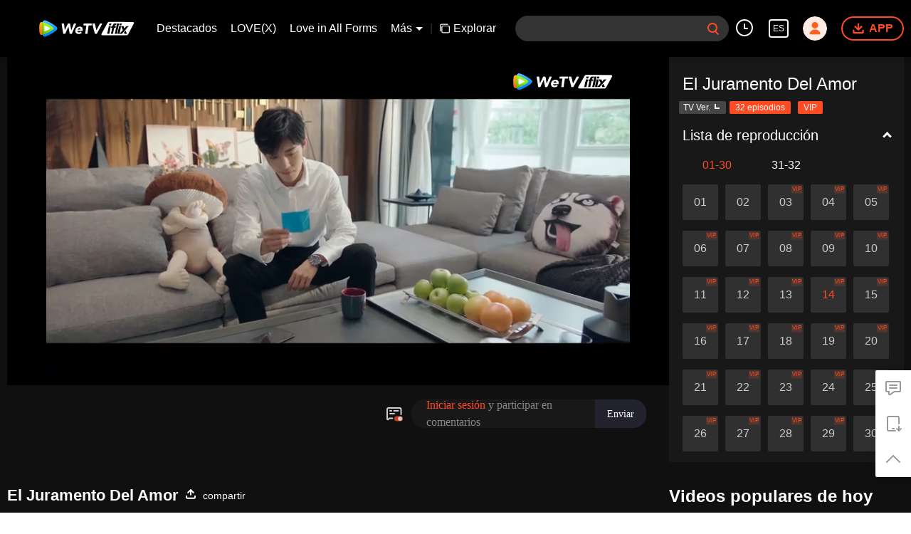

--- FILE ---
content_type: text/plain
request_url: https://otheve.beacon.qq.com/analytics/v2_upload?appkey=0WEB0QEJW44KW5A5
body_size: -43
content:
{"result": 200, "srcGatewayIp": "18.116.239.168", "serverTime": "1769003745446", "msg": "success"}

--- FILE ---
content_type: text/plain
request_url: https://otheve.beacon.qq.com/analytics/v2_upload?appkey=0WEB08V45S4VMCK7
body_size: -43
content:
{"result": 200, "srcGatewayIp": "18.116.239.168", "serverTime": "1769003735952", "msg": "success"}

--- FILE ---
content_type: text/plain
request_url: https://svibeacon.onezapp.com/analytics/v2_upload?appkey=0WEB0NVZHO4NLDPH
body_size: 98
content:
{"result": 200, "srcGatewayIp": "18.116.239.168", "serverTime": "1769003739144", "msg": "success"}

--- FILE ---
content_type: text/plain
request_url: https://otheve.beacon.qq.com/analytics/v2_upload?appkey=0WEB0QEJW44KW5A5
body_size: -43
content:
{"result": 200, "srcGatewayIp": "18.116.239.168", "serverTime": "1769003745466", "msg": "success"}

--- FILE ---
content_type: text/plain
request_url: https://cffaws.wetvinfo.com/svp_50125/013FC7463FCD8E08DAC30C6E4C9FEE9C2D54EC30EE9F7815D4D56067AEF5715B854BDC900DFEBE5AFE7F3FA822BA237B982A8C6D3CDBB3DFD1E67204CE061316A4C9C1F63CD0671E7B9C80AD28C90274DB35736D666F0C67B33EC7DE8E3FCFCD0F0A6BCF29D4B93D1C6AB697E76A160CBBBF28A03170A2B43B39ED50F04AB4BCC0/gzc_1000117_0b537qaaqaaajmamtsbzmjrm37gdbdyaadka.f470716.vtt?ver=4
body_size: 21504
content:
WEBVTT

STYLE
::cue {
font-size: 1.06em;
font-weight: bold;
color: #ffffff;
}

1
00:00:00.100 --> 00:00:02.860
=Episodio 14=

2
00:00:03.000 --> 00:00:05.200
(BÃ©belo despuÃ©s del trabajo.)

3
00:00:27.250 --> 00:00:32.600
(Dr. Gu)

4
00:00:46.950 --> 00:00:49.350
(Dr. Gu)

5
00:01:01.300 --> 00:01:02.660
El abonado al que ha llamado

6
00:01:02.660 --> 00:01:04.140
estÃ¡ ocupado en este momento.

7
00:01:41.900 --> 00:01:43.700
(Lin Zhixiao: Â¡DivirtiÃ©ndome jugando con Jiang!)

8
00:02:17.380 --> 00:02:18.070
Â¿CÃ³mo estÃ¡?

9
00:02:19.330 --> 00:02:20.350
Â¿Se siente bien?

10
00:02:23.170 --> 00:02:24.610
Acabo de llegar a casa.

11
00:02:24.850 --> 00:02:26.270
Yo invito, Â¿de acuerdo?

12
00:02:26.730 --> 00:02:27.570
TenÃ­amos un trato.

13
00:02:27.570 --> 00:02:28.300
TÃº...

14
00:02:28.850 --> 00:02:29.930
No puedes.

15
00:02:30.260 --> 00:02:31.920
Hola, sus platos estÃ¡n todos servidos.

16
00:02:32.210 --> 00:02:33.500
Camarera, Â¿puedo tener una Pepsi?

17
00:02:33.500 --> 00:02:34.380
SÃ­, seÃ±or.

18
00:02:34.380 --> 00:02:35.140
Una para mÃ­, por favor.

19
00:02:35.140 --> 00:02:35.930
EstÃ¡ bien, un segundo.

20
00:02:35.930 --> 00:02:36.660
Gracias.

21
00:02:39.500 --> 00:02:40.500
Zhixiao,

22
00:02:40.500 --> 00:02:41.700
ponte cÃ³modo.

23
00:02:42.660 --> 00:02:44.090
Shao Jiang es nuestro mejor amigo.

24
00:02:44.090 --> 00:02:45.350
Y tÃº tambiÃ©n.

25
00:02:46.660 --> 00:02:48.720
Â¿CÃ³mo se conocieron ustedes?

26
00:02:48.720 --> 00:02:50.210
Xia, parece que nosotros

27
00:02:50.210 --> 00:02:51.140
nos conocimos primero, Â¿verdad?

28
00:02:51.140 --> 00:02:52.930
- SÃ­.
- Acababa de irme al extranjero,

29
00:02:53.180 --> 00:02:54.980
y Xia ya estaba en la cima

30
00:02:54.980 --> 00:02:56.420
- del cÃ­rculo chino en el extranjero.
- SeÃ±or, su Pepsi.

31
00:02:56.660 --> 00:02:57.380
EstÃ¡ bien, gracias.

32
00:02:57.850 --> 00:02:58.570
En ese momento,

33
00:02:58.660 --> 00:02:59.930
Ã©l habÃ­a ganado todo tipo de

34
00:02:59.930 --> 00:03:00.970
premios internacionales.

35
00:03:01.450 --> 00:03:03.370
- Basta.
- Lo admiraba mucho en ese momento.

36
00:03:03.570 --> 00:03:04.610
Estoy impresionado.

37
00:03:04.610 --> 00:03:05.500
No, no.

38
00:03:05.810 --> 00:03:06.930
Eso ya es pasado.

39
00:03:07.300 --> 00:03:08.870
Justo despuÃ©s de ese juego,

40
00:03:09.540 --> 00:03:10.600
hubo un pequeÃ±o accidente.

41
00:03:10.900 --> 00:03:11.900
Tuve un problema de audiciÃ³n.

42
00:03:11.900 --> 00:03:13.090
AsÃ­ que no lo hice mi ocupaciÃ³n.

43
00:03:13.420 --> 00:03:14.380
Luego volvÃ­ a casa.

44
00:03:16.180 --> 00:03:17.730
Lo siento, yoâ€¦

45
00:03:17.730 --> 00:03:18.690
EstÃ¡ bien.

46
00:03:19.090 --> 00:03:19.850
De todos modos,

47
00:03:19.970 --> 00:03:21.450
todavÃ­a estamos tocando mÃºsica

48
00:03:21.450 --> 00:03:22.210
juntos,

49
00:03:22.210 --> 00:03:22.930
- Â¿verdad?
- SÃ­.

50
00:03:23.090 --> 00:03:24.450
- Â¿Cierto?
- TodavÃ­a estamos tocando mÃºsica.

51
00:03:24.450 --> 00:03:25.420
SÃ­.

52
00:03:25.730 --> 00:03:27.330
Iremos a otros bares de jazz

53
00:03:27.330 --> 00:03:29.140
a tocar en el futuro.

54
00:03:29.140 --> 00:03:30.540
Ven y Ãºnete a nosotros.

55
00:03:30.540 --> 00:03:31.500
Eso serÃ­a

56
00:03:31.500 --> 00:03:32.570
Â¡genial!

57
00:03:32.850 --> 00:03:33.660
Ah, cierto.

58
00:03:34.610 --> 00:03:36.060
Estamos muy curiosos

59
00:03:36.060 --> 00:03:36.930
sobre una cosa.

60
00:03:37.300 --> 00:03:39.450
Um, Zhixiao,

61
00:03:39.450 --> 00:03:42.500
Â¿eres la novia de Shao Jiang?

62
00:03:42.870 --> 00:03:43.540
Ã‰lâ€¦

63
00:03:43.540 --> 00:03:44.330
No, no.

64
00:03:44.330 --> 00:03:45.180
Esta es la primera vez

65
00:03:45.180 --> 00:03:46.570
que trae a una chica con nosotros.

66
00:03:46.570 --> 00:03:47.850
- Â¿No es asÃ­?
- No, no, no lo soy.

67
00:03:47.850 --> 00:03:48.930
Has entendido mal.

68
00:03:48.930 --> 00:03:49.850
Estudiamos

69
00:03:49.850 --> 00:03:51.450
en la misma escuela.

70
00:03:51.820 --> 00:03:54.260
Acabamos de tener una reuniÃ³n

71
00:03:54.260 --> 00:03:55.330
despuÃ©s de tantos aÃ±os.

72
00:03:55.330 --> 00:03:56.420
No te equivoques.

73
00:03:56.690 --> 00:03:57.780
No lo soy.

74
00:03:58.690 --> 00:03:59.450
Shao Jiang.

75
00:03:59.730 --> 00:04:01.350
Diles.

76
00:04:04.330 --> 00:04:05.330
No por ahora.

77
00:04:07.330 --> 00:04:09.820
- No por ahora.
- No por ahora.

78
00:04:10.810 --> 00:04:13.330
- Â¿Entonces ella estarÃ¡?
- SÃ­.

79
00:04:13.330 --> 00:04:14.930
Le gusta bromear.

80
00:04:14.930 --> 00:04:16.570
No le prestes atenciÃ³n.

81
00:04:17.250 --> 00:04:18.540
EstÃ¡ bien, vamos.

82
00:04:18.540 --> 00:04:19.540
- Ven.
- Vamos aâ€¦

83
00:04:19.780 --> 00:04:20.780
- tomar otra copa.
- Salud.

84
00:04:29.090 --> 00:04:30.140
Â¿EstÃ¡s feliz hoy?

85
00:04:30.140 --> 00:04:32.100
SÃ­, muy feliz.

86
00:04:33.020 --> 00:04:35.210
Pero yo no.

87
00:04:35.870 --> 00:04:36.900
Â¿Por quÃ©?

88
00:04:37.870 --> 00:04:39.420
Lo negaste

89
00:04:40.020 --> 00:04:41.350
tan apresuradamente.

90
00:04:41.900 --> 00:04:42.900
Has roto mi corazÃ³n.

91
00:04:43.900 --> 00:04:45.300
VolvÃ­ por ti.

92
00:04:45.780 --> 00:04:46.570
Â¿No lo sabes?

93
00:04:51.020 --> 00:04:51.970
TonterÃ­as.

94
00:04:52.540 --> 00:04:54.020
Dijiste esta maÃ±ana que

95
00:04:54.020 --> 00:04:55.090
volviste para la gira.

96
00:04:55.090 --> 00:04:56.900
Â¿Crees que soy un tonto?

97
00:04:57.300 --> 00:04:58.090
Â¿Lo hice?

98
00:04:58.700 --> 00:05:00.570
Ni siquiera soy elegible para unirme

99
00:05:00.570 --> 00:05:02.500
a la audiciÃ³n de tu actuaciÃ³n.

100
00:05:05.700 --> 00:05:06.570
De todos modos,

101
00:05:06.570 --> 00:05:07.900
Â¿Desde cuÃ¡ndo reaccionas tan rÃ¡pido?

102
00:05:08.970 --> 00:05:09.950
Por supuesto.

103
00:05:10.370 --> 00:05:12.210
No soy inocente y ingenua

104
00:05:12.210 --> 00:05:13.450
como solÃ­a ser.

105
00:05:13.450 --> 00:05:14.850
He crecido, Â¿de acuerdo?

106
00:05:16.020 --> 00:05:17.120
Y,

107
00:05:18.210 --> 00:05:20.650
ahora hay alguien que me gusta,

108
00:05:22.170 --> 00:05:24.600
pero parece que no le gusto.

109
00:05:27.300 --> 00:05:28.100
Â¿QuiÃ©n es?

110
00:05:28.970 --> 00:05:30.370
Â¿QuiÃ©n es tan ciego?

111
00:05:30.750 --> 00:05:31.600
Dime,

112
00:05:31.620 --> 00:05:33.580
voy a golpearlo

113
00:05:34.200 --> 00:05:35.580
para que se despierte.

114
00:05:35.900 --> 00:05:36.820
Â¿De acuerdo?

115
00:05:39.130 --> 00:05:39.930
Zhixiao,

116
00:05:40.370 --> 00:05:42.250
te ves tan bonita cuando sonrÃ­es.

117
00:05:43.130 --> 00:05:44.770
Espero que siempre seas asÃ­ de feliz.

118
00:06:30.500 --> 00:06:31.970
CariÃ±o, cariÃ±o.

119
00:06:31.970 --> 00:06:33.170
SÃ­, Â¿quÃ©?

120
00:06:33.170 --> 00:06:33.930
Sabes,

121
00:06:33.930 --> 00:06:35.620
las verduras estÃ¡n tan frescas.

122
00:06:35.620 --> 00:06:36.920
ComprÃ© muchas.

123
00:06:36.920 --> 00:06:38.130
CocinarÃ© algunos platos

124
00:06:38.130 --> 00:06:39.220
cuando Zhixiao regrese.

125
00:07:05.950 --> 00:07:09.650
(Lin Zhixiao, buenas noches.)

126
00:07:20.900 --> 00:07:21.700
Â¿EstÃ¡s bien?

127
00:07:21.850 --> 00:07:22.780
SÃ­, estoy bien.

128
00:07:22.820 --> 00:07:24.580
Sigues siendo el mismo de antes.

129
00:07:24.580 --> 00:07:26.370
Tropezar en el suelo, no entiendes.

130
00:07:26.370 --> 00:07:28.300
La habilidad de la heroÃ­na en las series de televisiÃ³n.

131
00:07:28.300 --> 00:07:29.340
Lo hice a propÃ³sito.

132
00:07:30.410 --> 00:07:32.100
Entonces soy tu hÃ©roe.

133
00:07:32.370 --> 00:07:33.720
Â¿QuÃ©?

134
00:07:33.930 --> 00:07:35.320
Solo bromeo.

135
00:07:37.820 --> 00:07:38.570
Dr. Gu.

136
00:07:38.570 --> 00:07:40.620
Â¿A dÃ³nde vas?

137
00:07:42.540 --> 00:07:44.270
Voy a dar un paseo despuÃ©s de la comida.

138
00:07:44.970 --> 00:07:46.200
Esto esâ€¦

139
00:07:46.600 --> 00:07:48.050
Gu Wei. Dr. Gu.

140
00:07:48.050 --> 00:07:49.250
Mi vecino.

141
00:07:50.220 --> 00:07:51.370
Soy su vecino.

142
00:07:51.620 --> 00:07:53.050
Hola, encantado de conocerte.

143
00:07:53.300 --> 00:07:54.500
Soy el mayor de Lin Zhixiao,

144
00:07:54.500 --> 00:07:55.450
Shao Jiang.

145
00:07:55.690 --> 00:07:57.500
Lo siento, hÃ¡bito profesional.

146
00:07:57.500 --> 00:07:58.690
No me gusta dar la mano a la gente.

147
00:08:02.600 --> 00:08:03.500
Lin Zhixiao,

148
00:08:03.970 --> 00:08:05.300
EscuchÃ© tu voz.

149
00:08:05.300 --> 00:08:06.210
Ven a casa a cenar.

150
00:08:06.550 --> 00:08:07.340
Dr. Gu.

151
00:08:07.340 --> 00:08:07.970
Â¿Shao Jiang?

152
00:08:07.970 --> 00:08:09.210
TÃ­a, Sr. Lin.

153
00:08:09.210 --> 00:08:10.780
Ha pasado mucho tiempo.

154
00:08:11.370 --> 00:08:12.340
Es Shao Jiang.

155
00:08:12.340 --> 00:08:13.620
Â¿CuÃ¡ndo volviste?

156
00:08:13.620 --> 00:08:14.780
Hace dos dÃ­as.

157
00:08:14.780 --> 00:08:16.750
QuerÃ­a visitarte tan pronto como regresÃ©.

158
00:08:17.260 --> 00:08:18.300
- Genial, genial.
- Te estÃ¡s poniendo mÃ¡s guapo.

159
00:08:18.300 --> 00:08:19.620
Date prisa, entra.

160
00:08:19.620 --> 00:08:20.860
- La cena estÃ¡ lista.
- Entra.

161
00:08:20.860 --> 00:08:21.800
Vamos.

162
00:08:22.450 --> 00:08:23.500
Vamos.

163
00:08:24.150 --> 00:08:25.130
Dr. Gu,

164
00:08:25.500 --> 00:08:26.780
Â¿Quieres venir y unirte a nosotros?

165
00:08:26.780 --> 00:08:27.820
Ha cenado

166
00:08:27.820 --> 00:08:29.770
y estÃ¡ listo para dar un paseo.

167
00:08:29.770 --> 00:08:31.220
SÃ­, gracias.

168
00:08:31.340 --> 00:08:32.300
Tengo un poco de hambre.

169
00:08:32.300 --> 00:08:33.650
Puedo hacer una rehabilitaciÃ³n

170
00:08:33.650 --> 00:08:34.820
con el Sr. Lin.

171
00:08:35.300 --> 00:08:36.730
Eso serÃ­a genial. Vamos.

172
00:08:36.730 --> 00:08:37.500
- Por favor, entra.
- PerdÃ³n por la molestia.

173
00:08:37.500 --> 00:08:38.470
Ven y Ãºnete a nosotros.

174
00:08:43.470 --> 00:08:45.410
Has crecido mÃ¡s alto.

175
00:08:45.410 --> 00:08:46.900
Â¿De verdad? Â¿CÃ³mo es posible?

176
00:08:47.000 --> 00:08:49.970
El Ãºltimo plato, sopa de pato viejo.

177
00:08:51.470 --> 00:08:52.820
DÃ©jame desmenuzarlo.

178
00:08:53.320 --> 00:08:54.620
Zhixiao, distribÃºyelo a todos.

179
00:08:54.620 --> 00:08:55.500
EstÃ¡ bien.

180
00:08:57.000 --> 00:08:59.260
SeÃ±or Lin, esto es para usted.

181
00:08:59.260 --> 00:09:00.690
EstÃ¡ bien, gracias.

182
00:09:01.370 --> 00:09:02.500
Y esteâ€¦

183
00:09:08.250 --> 00:09:10.580
DÃ¡selo al Dr. Gu. Es un invitado.

184
00:09:12.070 --> 00:09:12.820
No es necesario.

185
00:09:13.070 --> 00:09:14.370
Lo he comido muchas veces.

186
00:09:15.000 --> 00:09:16.820
TendrÃ© muchas oportunidades de comerlo.

187
00:09:20.670 --> 00:09:21.860
Dr. Gu, tÃ³melo.

188
00:09:21.860 --> 00:09:23.450
La Sra. Li no lo cocinÃ³
la Ãºltima vez que viniste.

189
00:09:23.450 --> 00:09:24.170
Esta es su especialidad.

190
00:09:24.170 --> 00:09:25.120
Pruebe.

191
00:09:26.770 --> 00:09:29.450
Tus costillas de cerdo agridulces favoritas.

192
00:09:29.450 --> 00:09:30.970
- Gracias, tÃ­a.
- TodavÃ­a lo recuerdo.

193
00:09:33.170 --> 00:09:34.120
Huele tan bien.

194
00:09:34.450 --> 00:09:35.890
SoÃ±Ã© con comer esto

195
00:09:35.890 --> 00:09:37.400
cuando estaba en el extranjero.

196
00:09:40.700 --> 00:09:42.100
Tan delicioso.

197
00:09:43.410 --> 00:09:44.400
- EstÃ¡ bien.
- TÃ­a.

198
00:09:44.700 --> 00:09:46.100
Para ser honesto,

199
00:09:46.100 --> 00:09:47.620
creo que te estÃ¡s volviendo mÃ¡s joven.

200
00:09:48.750 --> 00:09:49.500
De verdad.

201
00:09:49.500 --> 00:09:50.620
Si tienes algÃºn consejo de mantenimiento,

202
00:09:50.620 --> 00:09:51.690
asegÃºrate de compartirlos con mi mamÃ¡.

203
00:09:51.690 --> 00:09:53.260
Ella estarÃ¡ encantada.

204
00:09:55.500 --> 00:09:57.500
Sigues siendo mi favorito, Shao Jiang.

205
00:09:58.250 --> 00:09:59.260
Si tan solo

206
00:09:59.260 --> 00:10:00.500
fueras mi hijo!

207
00:10:00.500 --> 00:10:02.100
EstarÃ© satisfecha

208
00:10:02.100 --> 00:10:03.070
en mi vida.

209
00:10:03.070 --> 00:10:03.950
Â¿QuÃ© tal esto?

210
00:10:03.950 --> 00:10:05.200
SÃ© mi yerno.

211
00:10:08.650 --> 00:10:10.860
SeÃ±ora Li, Â¿de quÃ© estÃ¡ hablando?

212
00:10:11.100 --> 00:10:12.210
Â¿QuÃ© pasa?

213
00:10:12.210 --> 00:10:13.580
Solo estoy bromeando.

214
00:10:13.580 --> 00:10:14.900
No es nada gracioso.

215
00:10:26.150 --> 00:10:28.210
SeÃ±or Lin, para usted.

216
00:10:28.210 --> 00:10:29.420
- Bien. Bien.
- SeÃ±or Lin,

217
00:10:29.700 --> 00:10:31.210
la raÃ­z de loto es demasiado dura para usted.

218
00:10:31.270 --> 00:10:32.580
Beba mÃ¡s sopa en su lugar.

219
00:10:32.900 --> 00:10:34.500
CariÃ±o, sigue el consejo del doctor.

220
00:10:36.950 --> 00:10:39.200
Â¿Hay algo mal con el Sr. Lin?

221
00:10:39.420 --> 00:10:40.300
No... nada.

222
00:10:40.300 --> 00:10:42.130
Ãšlcera de estÃ³mago.

223
00:10:42.130 --> 00:10:42.890
Un problema antiguo.

224
00:10:43.370 --> 00:10:44.300
Lo sabes.

225
00:10:45.580 --> 00:10:46.890
Tengo algo que preguntarte.

226
00:10:47.170 --> 00:10:48.100
Â¿Por quÃ© no llamaste

227
00:10:48.100 --> 00:10:49.580
cuando estabas en el extranjero?

228
00:10:49.820 --> 00:10:50.730
Â¿QuÃ© te pasÃ³?

229
00:10:51.060 --> 00:10:51.970
Es mi culpa.

230
00:10:51.970 --> 00:10:53.860
Estaba bajo presiÃ³n cuando estaba fuera.

231
00:10:53.860 --> 00:10:54.970
Y no logrÃ© nada.

232
00:10:54.970 --> 00:10:55.970
No podÃ­a relajarme,

233
00:10:56.020 --> 00:10:58.020
asÃ­ que no te contactÃ©.

234
00:10:58.020 --> 00:10:58.780
Pero esta vez,

235
00:10:58.780 --> 00:11:00.100
me quedarÃ© por mucho tiempo.

236
00:11:00.170 --> 00:11:01.540
Y voy a

237
00:11:01.620 --> 00:11:02.620
venir a visitarte a menudo

238
00:11:02.620 --> 00:11:03.820
para verte a ti y a la tÃ­a.

239
00:11:04.410 --> 00:11:05.260
Eso es genial.

240
00:11:05.260 --> 00:11:06.100
Eres considerado.

241
00:11:07.130 --> 00:11:09.130
SÃ© que eres un joven

242
00:11:09.650 --> 00:11:11.020
con ambiciones y aspiraciones.

243
00:11:11.820 --> 00:11:13.370
Pero tienes que cuidarte

244
00:11:13.820 --> 00:11:14.820
cuando estÃ©s afuera.

245
00:11:15.170 --> 00:11:16.450
- Exactamente.
- Descansa bien entre el trabajo.

246
00:11:16.450 --> 00:11:17.300
- SÃ­.
- Â¿Verdad?

247
00:11:17.300 --> 00:11:19.720
De lo contrario, tus padres
se preocuparÃ­an.

248
00:11:19.720 --> 00:11:20.340
- Â¿Verdad?
- SÃ­.

249
00:11:20.340 --> 00:11:21.020
Lo harÃ©.

250
00:11:21.750 --> 00:11:22.520
Jiang,

251
00:11:23.050 --> 00:11:24.450
ya que has vuelto,

252
00:11:24.550 --> 00:11:26.860
vigila a Zhixiao

253
00:11:26.860 --> 00:11:28.690
y ayÃºdala con sus estudios.

254
00:11:28.690 --> 00:11:29.890
No te preocupes por esto.

255
00:11:29.890 --> 00:11:30.780
Claro.

256
00:11:31.210 --> 00:11:33.170
Me ayudÃ³ mucho hoy.

257
00:11:33.650 --> 00:11:35.060
No es nada.

258
00:11:37.340 --> 00:11:38.780
No te quedes sentado, date prisa

259
00:11:38.780 --> 00:11:39.650
y come.

260
00:11:39.650 --> 00:11:40.720
Come mÃ¡s.

261
00:11:47.850 --> 00:11:48.620
Jiang,

262
00:11:49.000 --> 00:11:51.170
Â¿quÃ© le pasa a tu mano?

263
00:11:52.120 --> 00:11:53.060
Fue...

264
00:11:53.470 --> 00:11:54.450
rozada por el

265
00:11:54.450 --> 00:11:56.340
estuche del violÃ­n hoy, estÃ¡ bien.

266
00:11:56.340 --> 00:11:57.270
Vamos, dÃ©jame ver.

267
00:11:57.500 --> 00:11:58.170
Tu mano.

268
00:11:59.450 --> 00:12:00.370
EstÃ¡ cortada bastante profundo.

269
00:12:00.370 --> 00:12:01.540
EstÃ¡ bien.

270
00:12:01.720 --> 00:12:03.130
Dr. Gu, Â¿puede echar un vistazo?

271
00:12:03.130 --> 00:12:05.450
Es tan conveniente tener un doctor cerca.

272
00:12:05.450 --> 00:12:06.340
MamÃ¡.

273
00:12:06.340 --> 00:12:07.020
No es nada.

274
00:12:07.020 --> 00:12:08.500
Â¿CÃ³mo podemos molestar al Dr. Gu?

275
00:12:08.500 --> 00:12:09.450
Lo manejarÃ© yo mismo.

276
00:12:09.450 --> 00:12:11.500
Ese botiquÃ­n todavÃ­a estÃ¡ en el mismo lugar, Â¿verdad?

277
00:12:11.520 --> 00:12:12.540
SÃ­.

278
00:12:12.620 --> 00:12:14.220
Conoces al Sr. Lin.

279
00:12:14.220 --> 00:12:15.900
Siempre pone las cosas de vuelta donde las tomÃ³.

280
00:12:15.900 --> 00:12:17.650
EstÃ¡ bien, lo manejarÃ© yo mismo.

281
00:12:17.650 --> 00:12:18.450
Â¿Puedes hacerlo?

282
00:12:18.450 --> 00:12:19.210
SÃ­.

283
00:12:23.200 --> 00:12:24.780
Jiang se estÃ¡ poniendo

284
00:12:24.870 --> 00:12:26.410
cada vez mÃ¡s guapo.

285
00:12:27.500 --> 00:12:28.770
Â¿Recuerdas cuando solÃ­a

286
00:12:28.920 --> 00:12:30.850
vivir con nosotros y se negaba a irse?

287
00:12:30.850 --> 00:12:32.500
Jugaba con Zhixiao todos los dÃ­as.

288
00:12:32.500 --> 00:12:34.370
Y Zhixiao me dijo

289
00:12:34.370 --> 00:12:37.000
que se casarÃ­a con Shao Jiang cuando creciera.

290
00:12:37.620 --> 00:12:38.730
Sra. Li.

291
00:12:40.470 --> 00:12:42.260
Nunca dije esto.

292
00:12:42.580 --> 00:12:43.890
El Dr. Gu todavÃ­a estÃ¡ aquÃ­.

293
00:12:43.890 --> 00:12:45.550
No estoy inventando cosas.

294
00:12:45.550 --> 00:12:47.410
AdemÃ¡s, el Dr. Gu no es un extraÃ±o.

295
00:12:47.410 --> 00:12:48.450
No te importarÃ¡, Â¿verdad?

296
00:12:49.520 --> 00:12:50.370
Â¿Ves?

297
00:12:50.470 --> 00:12:52.130
Solo estaba diciendo la verdad.

298
00:12:52.950 --> 00:12:53.820
Jiang,

299
00:12:54.400 --> 00:12:55.500
Â¿recuerdas?

300
00:12:55.500 --> 00:12:56.340
TomÃ© muchas fotos de ti

301
00:12:56.340 --> 00:12:57.690
cuando eras joven.

302
00:12:57.690 --> 00:12:58.570
No lo recuerdo.

303
00:12:58.690 --> 00:12:59.580
Yo sÃ­.

304
00:12:59.580 --> 00:13:00.410
Â¿Ves?

305
00:13:00.700 --> 00:13:01.780
Jiang todavÃ­a lo recuerda.

306
00:13:01.780 --> 00:13:02.450
Si no lo haces,

307
00:13:02.450 --> 00:13:04.300
te mostrarÃ© el Ã¡lbum de fotos mÃ¡s tarde.

308
00:13:04.730 --> 00:13:06.200
- No es necesario.
- Para que puedas recordarlo.

309
00:13:06.320 --> 00:13:08.060
- Zhixiao estarÃ¡ infeliz.
- Ella era muy gorda entonces.

310
00:13:08.060 --> 00:13:09.450
Seguramente no quiere que lo veas.

311
00:13:09.450 --> 00:13:10.320
Yoâ€¦

312
00:13:10.970 --> 00:13:11.720
Dr. Gu,

313
00:13:12.410 --> 00:13:14.020
Â¿quieres echar un vistazo?

314
00:13:15.670 --> 00:13:17.770
SeÃ±or Lin, de repente recordÃ©

315
00:13:17.770 --> 00:13:19.270
que todavÃ­a tengo trabajo que hacer.

316
00:13:19.540 --> 00:13:20.500
AsÃ­ que tal vez la prÃ³xima vez.

317
00:13:21.020 --> 00:13:21.860
SÃ­,

318
00:13:22.890 --> 00:13:23.650
El Dr. Gu estÃ¡ ocupado con el trabajo.

319
00:13:23.650 --> 00:13:24.750
- El tiempo es precioso para Ã©l.
- SÃ­.

320
00:13:24.750 --> 00:13:25.650
Vuelve y descansa temprano

321
00:13:25.650 --> 00:13:27.020
despuÃ©s de la cena.

322
00:13:27.930 --> 00:13:29.270
Date prisa y come.

323
00:13:30.340 --> 00:13:31.860
- Vamos, come.
- Vamos, come.

324
00:13:31.860 --> 00:13:33.300
Ven, toma mÃ¡s.

325
00:13:33.300 --> 00:13:34.750
- Gracias, tÃ­a.
- SiÃ©ntete como en casa.

326
00:13:43.200 --> 00:13:44.600
Â¿EstÃ¡n buenas estas costillas?

327
00:13:45.020 --> 00:13:46.020
Muy buenas.

328
00:13:46.540 --> 00:13:48.690
Jiang, ven aquÃ­ a menudo cuando tengas tiempo.

329
00:13:48.690 --> 00:13:49.920
Por supuesto.

330
00:14:12.070 --> 00:14:13.370
Jiang es realmente alto

331
00:14:13.370 --> 00:14:15.250
y guapo.

332
00:14:15.250 --> 00:14:17.060
Â¿Recuerdas cuando solÃ­a

333
00:14:17.060 --> 00:14:18.020
vivir con nosotros y se negaba a irse?

334
00:14:18.020 --> 00:14:19.730
Y a Zhixiao le gustaba mucho.

335
00:14:19.730 --> 00:14:21.020
Ella me dijo,

336
00:14:21.020 --> 00:14:22.450
"MamÃ¡, cuando crezca,

337
00:14:22.450 --> 00:14:24.580
quiero casarme con Jiang".

338
00:14:24.580 --> 00:14:25.450
Â¿Recuerdas?

339
00:14:25.650 --> 00:14:27.320
No recuerdo. Sra. Li.

340
00:14:32.440 --> 00:14:35.640
(Shao Jiang)

341
00:14:40.360 --> 00:14:41.840
(Eventos)
(Recital de violÃ­n solo en el Palacio Bella, Francia)

342
00:14:43.520 --> 00:14:45.560
(Shao Jiang respondiÃ³, se sintiÃ³ halagado al ser
llamado el "Amante SoÃ±ado de Billones de Chicas".)

343
00:14:49.570 --> 00:14:52.140
Â¿El "Amante SoÃ±ado de Miles de Millones de Chicas"?

344
00:14:55.930 --> 00:14:56.890
Le importa.

345
00:14:59.890 --> 00:15:00.850
A Ã©l no le importa.

346
00:15:05.420 --> 00:15:06.460
Le importa.

347
00:15:11.410 --> 00:15:12.570
A Ã©l no le importa.

348
00:15:34.930 --> 00:15:35.770
(Hola, Zhixiao.)

349
00:15:36.380 --> 00:15:37.340
Sansan,

350
00:15:38.100 --> 00:15:39.340
Me siento muy mal.

351
00:15:40.290 --> 00:15:41.460
Escucha.

352
00:15:41.930 --> 00:15:44.380
Pasaron muchas cosas.

353
00:15:59.260 --> 00:16:00.100
Hola, Wei.

354
00:16:00.770 --> 00:16:01.820
Hola, Â¿quÃ© estÃ¡s haciendo?

355
00:16:02.380 --> 00:16:03.490
Â¿QuÃ© puedo hacer?

356
00:16:04.130 --> 00:16:06.020
Solo trabajar en el cafÃ©.

357
00:16:09.410 --> 00:16:10.180
Â¿Solo?

358
00:16:10.410 --> 00:16:11.740
Con Sansan.

359
00:16:12.290 --> 00:16:13.020
Pero

360
00:16:13.020 --> 00:16:14.850
no tiene mucho tiempo
para hablar conmigo.

361
00:16:15.180 --> 00:16:16.410
EstÃ¡ al telÃ©fono.

362
00:16:16.930 --> 00:16:17.900
Parece que

363
00:16:17.900 --> 00:16:18.850
estÃ¡ hablando por telÃ©fono

364
00:16:19.260 --> 00:16:20.490
con Lin Zhixiao.

365
00:16:22.020 --> 00:16:22.690
EstÃ¡ bien.

366
00:16:22.770 --> 00:16:24.490
Parecen ser cercanos.

367
00:16:26.290 --> 00:16:27.740
Pueden hablar durante medio dÃ­a
sobre cosas triviales.

368
00:16:27.740 --> 00:16:28.850
Ella simplemente me dejÃ³ solo.

369
00:16:29.900 --> 00:16:30.740
Mujer.

370
00:16:31.850 --> 00:16:32.490
AquÃ­ estÃ¡ el trato.

371
00:16:32.490 --> 00:16:33.650
Te echarÃ© una mano maÃ±ana.

372
00:16:35.180 --> 00:16:36.020
No, gracias.

373
00:16:36.020 --> 00:16:37.820
Casi lo he terminado.

374
00:16:37.900 --> 00:16:39.290
No es fÃ¡cil para ti
tener unos dÃ­as libres.

375
00:16:39.930 --> 00:16:40.900
DeberÃ­as aprovechar al mÃ¡ximo
estas vacaciones

376
00:16:40.900 --> 00:16:41.570
para ir a un bar

377
00:16:41.570 --> 00:16:43.130
y encontrar una novia.

378
00:16:43.130 --> 00:16:44.100
No pierdas el tiempo.

379
00:16:44.900 --> 00:16:45.650
Eres bienvenido

380
00:16:45.650 --> 00:16:46.460
a la ceremonia de apertura.

381
00:16:47.260 --> 00:16:47.930
Entonces,

382
00:16:48.180 --> 00:16:49.260
Â¿me estÃ¡s rechazando?

383
00:16:50.100 --> 00:16:51.410
Â¿CÃ³mo es posible?

384
00:16:51.620 --> 00:16:53.130
Entonces, es un trato.

385
00:16:59.020 --> 00:17:00.290
Â¿Por quÃ© de repente estÃ¡ tan preocupado por mÃ­?

386
00:17:00.850 --> 00:17:01.980
ExtraÃ±o.

387
00:17:29.060 --> 00:17:30.410
Es muy amable de tu parte

388
00:17:30.410 --> 00:17:31.940
tomarte tu tiempo

389
00:17:31.940 --> 00:17:33.090
para enviar esta afortunada planta en maceta

390
00:17:33.090 --> 00:17:34.410
para celebrar la apertura de nuestro cafÃ©.

391
00:17:34.620 --> 00:17:35.620
Gracias por tus esfuerzos.

392
00:17:36.570 --> 00:17:37.340
Es un placer.

393
00:17:37.850 --> 00:17:38.940
Gu Xiao tambiÃ©n es uno de los accionistas.

394
00:17:39.810 --> 00:17:40.690
Â¡QuÃ© pena!

395
00:17:40.940 --> 00:17:42.090
Llegaste en el momento equivocado.

396
00:17:42.090 --> 00:17:43.690
Hoy no es el dÃ­a adecuado.

397
00:17:44.250 --> 00:17:45.090
Sansan.

398
00:17:46.340 --> 00:17:47.740
No estÃ¡s molestando a mi hermano otra vez, Â¿verdad?

399
00:17:47.850 --> 00:17:48.780
Â¿De quÃ© estÃ¡s hablando?

400
00:17:48.850 --> 00:17:50.410
Â¿Tu hermano parece que es fÃ¡cil de molestar?

401
00:17:53.410 --> 00:17:54.220
Â¿Te preparaste

402
00:17:54.220 --> 00:17:55.410
para la ceremonia de apertura?

403
00:17:55.530 --> 00:17:56.530
Estamos cerca.

404
00:17:57.290 --> 00:17:58.620
Actores, bebidas

405
00:17:59.570 --> 00:18:00.180
y el espectÃ¡culo

406
00:18:00.180 --> 00:18:01.250
estÃ¡n listos.

407
00:18:02.460 --> 00:18:03.460
Â¿Tienes un espectÃ¡culo?

408
00:18:04.290 --> 00:18:05.340
Hemos invitadoâ€¦

409
00:18:05.340 --> 00:18:06.780
Hemos invitado a Shao Jiang,

410
00:18:06.780 --> 00:18:08.020
un graduado local de la Universidad de Huaqing

411
00:18:08.180 --> 00:18:09.690
y una estrella en ascenso en la interpretaciÃ³n de violÃ­n

412
00:18:09.690 --> 00:18:13.020
que ahora ha alcanzado fama internacional.

413
00:18:13.220 --> 00:18:14.340
Â¿Shao Jiang? Â¿Hombre o mujer?

414
00:18:14.850 --> 00:18:15.850
Â¿CuÃ¡ndo cambiaste el plan?

415
00:18:16.020 --> 00:18:16.500
Â¿Por quÃ© no me lo dijisteâ€¦?

416
00:18:16.500 --> 00:18:17.500
No seas tonto.

417
00:18:19.410 --> 00:18:20.020
Tu hermano estÃ¡ aquÃ­.

418
00:18:20.020 --> 00:18:20.570
Â¿Por quÃ© no le haces

419
00:18:20.570 --> 00:18:21.460
una taza de cafÃ©?

420
00:18:32.180 --> 00:18:34.250
Shao Jiang. Creo que debes haber oÃ­do hablar de Ã©l.

421
00:18:34.500 --> 00:18:35.340
EscuchÃ© que tÃº

422
00:18:35.340 --> 00:18:36.250
lo conociste.

423
00:18:36.500 --> 00:18:37.970
Entonces debes saber que

424
00:18:38.180 --> 00:18:39.850
Shao Jiang no es solo

425
00:18:39.850 --> 00:18:41.850
el amor de la infancia de Zhixiao,

426
00:18:42.090 --> 00:18:44.090
sino la persona que la motivÃ³

427
00:18:44.460 --> 00:18:45.620
a aprender a tocar el violonchelo.

428
00:18:48.020 --> 00:18:49.620
(Cuando estaba en la universidad,)

429
00:18:49.810 --> 00:18:51.060
(mi rendimiento acadÃ©mico era terrible.)

430
00:18:51.460 --> 00:18:52.180
No sabÃ­a

431
00:18:52.180 --> 00:18:53.340
si podrÃ­a entrar a la universidad o no.

432
00:18:53.740 --> 00:18:55.780
Casi me rendÃ­.

433
00:18:56.810 --> 00:18:58.570
Hasta que apareciÃ³ un estudiante de Ãºltimo aÃ±o

434
00:18:59.090 --> 00:19:00.020
y me animÃ³

435
00:19:00.340 --> 00:19:01.500
y me mostrÃ³ el camino correcto.

436
00:19:02.020 --> 00:19:03.090
TambiÃ©n fue por Ã©l

437
00:19:03.340 --> 00:19:04.690
que comencÃ© a tocar el violonchelo.

438
00:19:11.220 --> 00:19:13.060
Ahora puedo descansar tranquilo.

439
00:19:13.060 --> 00:19:15.530
El hombre que conoce los sentimientos de Zhixiao

440
00:19:15.690 --> 00:19:17.020
y puede cuidarla bien

441
00:19:17.250 --> 00:19:18.500
finalmente ha regresado.

442
00:19:24.410 --> 00:19:25.810
No es asunto mÃ­o.

443
00:19:27.180 --> 00:19:28.620
Por cierto,
tengo cosas que hacer en el hospital.

444
00:19:28.970 --> 00:19:29.740
Tengo que irme.

445
00:19:29.850 --> 00:19:31.940
EstÃ¡s ocupado, Â¿eh?

446
00:19:31.940 --> 00:19:33.340
EstÃ¡ bien. Nos vemos la prÃ³xima vez.

447
00:19:35.850 --> 00:19:36.690
Gu Xiao. Tengo que irme.

448
00:19:36.690 --> 00:19:37.570
Wei. Wei.

449
00:19:39.940 --> 00:19:40.620
Vamos, Dr. Gu.

450
00:19:41.290 --> 00:19:42.810
Trabaja duro
tanto en tu trabajo como en tu vida.

451
00:19:43.090 --> 00:19:45.180
DespuÃ©s de todo, asÃ­ es la vida.

452
00:19:45.340 --> 00:19:46.940
Tienes que enfrentar un nuevo desafÃ­o cada dÃ­a,

453
00:19:47.220 --> 00:19:47.810
no,

454
00:19:48.850 --> 00:19:49.850
en cambio, un golpe.

455
00:19:53.620 --> 00:19:54.850
Wei. Wei.

456
00:19:56.780 --> 00:19:57.410
Wei.

457
00:19:58.850 --> 00:19:59.500
Wei.

458
00:20:01.180 --> 00:20:02.570
Sansan solo tiene mal genio

459
00:20:02.810 --> 00:20:03.780
y es mordaz.

460
00:20:04.250 --> 00:20:05.530
No te lo tomes a pecho.

461
00:20:07.810 --> 00:20:08.620
Si es asÃ­,

462
00:20:08.620 --> 00:20:09.780
Â¿por quÃ© aÃºn la amas?

463
00:20:11.530 --> 00:20:13.940
Supongo que nacÃ­

464
00:20:13.940 --> 00:20:16.090
para ser guapo, rico e inteligente.

465
00:20:16.220 --> 00:20:17.810
Mi vida hasta ahora va bien.

466
00:20:18.290 --> 00:20:20.620
AsÃ­ que quiero probar algo diferente.

467
00:20:21.690 --> 00:20:22.940
Pero, no. Espera un segundo.

468
00:20:23.090 --> 00:20:24.090
No la amo.

469
00:20:25.020 --> 00:20:26.810
Solo somos amigos y compaÃ±eros de marihuana

470
00:20:27.020 --> 00:20:28.060
y socios.

471
00:20:29.410 --> 00:20:29.970
Entonces, Â¿por quÃ©

472
00:20:29.970 --> 00:20:31.020
amas a Lin Zhixiao?

473
00:20:33.970 --> 00:20:34.810
Â¿De quÃ© estÃ¡s hablando?

474
00:20:35.090 --> 00:20:36.090
Â¿Crees que soy como tÃº,

475
00:20:36.090 --> 00:20:37.020
un novato en citas

476
00:20:37.020 --> 00:20:38.530
que parece un rey pero es un novato?

477
00:20:40.740 --> 00:20:41.290
Wei.

478
00:20:41.900 --> 00:20:43.020
Aunque

479
00:20:43.090 --> 00:20:44.090
preferirÃ­a morir

480
00:20:44.090 --> 00:20:45.290
antes que elegir a mi futura cuÃ±ada

481
00:20:45.290 --> 00:20:46.250
entre Gao Xi

482
00:20:46.250 --> 00:20:47.500
y Lin Zhixiao.

483
00:20:48.340 --> 00:20:49.530
Pero ahora, he cambiado de opiniÃ³n.

484
00:20:50.290 --> 00:20:51.690
Nunca permitirÃ© que pierdas

485
00:20:51.690 --> 00:20:53.290
ante el tipo mÃºsico.

486
00:20:56.850 --> 00:20:58.410
Simplemente no quiero rebajarme

487
00:20:58.410 --> 00:20:59.530
a competir con los mÃ¡s jÃ³venes.

488
00:21:00.340 --> 00:21:01.220
Lo entiendo.

489
00:21:01.690 --> 00:21:02.500
Pero...

490
00:21:03.570 --> 00:21:05.690
Wei, tienes que hacer algo.

491
00:21:05.690 --> 00:21:07.290
Y hazle saber lo que has hecho por ella.

492
00:21:08.060 --> 00:21:09.460
Has hecho todas estas cosas por ella sin que lo sepa.

493
00:21:09.620 --> 00:21:10.780
Con su cabeza tonta,

494
00:21:10.780 --> 00:21:11.780
ni siquiera lo entenderÃ¡

495
00:21:11.780 --> 00:21:12.570
en la prÃ³xima vida.

496
00:21:42.760 --> 00:21:52.520
Â¿PodrÃ­as venir a mi casa?
Tengo un problema.

497
00:22:02.460 --> 00:22:03.220
Dr. Gu,

498
00:22:03.570 --> 00:22:04.690
Â¿quÃ© puedo hacer por usted?

499
00:22:08.340 --> 00:22:09.130
Â¿Dr. Gu?

500
00:22:10.610 --> 00:22:11.340
Bueno,

501
00:22:11.690 --> 00:22:13.540
la cadena de luces no funciona.
Â¿PodrÃ­as ayudar a arreglarla?

502
00:22:16.930 --> 00:22:17.730
Fuiste tÃº quien lo eligiÃ³.

503
00:22:34.810 --> 00:22:36.170
Â¿Por quÃ© no funciona?

504
00:22:36.570 --> 00:22:37.540
TenÃ­a miedo de que se rompiera

505
00:22:37.540 --> 00:22:39.130
asÃ­ que comprÃ© uno bueno.

506
00:22:40.780 --> 00:22:42.730
Lin Zhixiao, tÃ³mate tu tiempo.

507
00:22:42.810 --> 00:22:44.100
Voy a ir a mi estudio.

508
00:22:44.490 --> 00:22:45.780
Si lo arreglasâ€¦

509
00:22:45.780 --> 00:22:47.170
- Tengoâ€¦
- Entendido.

510
00:22:47.250 --> 00:22:48.570
Resulta que falta una baterÃ­a.

511
00:22:48.570 --> 00:22:49.570
Con razÃ³n no funciona.

512
00:22:49.690 --> 00:22:50.930
Por suerte tengo una de repuesto.

513
00:22:51.220 --> 00:22:52.050
Espera un momento.

514
00:23:03.610 --> 00:23:04.690
Vale, estÃ¡ encendido.

515
00:23:06.570 --> 00:23:07.690
Pero, Dr. Gu...

516
00:23:08.570 --> 00:23:10.050
Â¿Por quÃ© ha desaparecido esta baterÃ­a?

517
00:23:10.420 --> 00:23:11.340
No la he llevado.

518
00:23:12.100 --> 00:23:13.170
Â¿No lo hiciste?

519
00:23:13.460 --> 00:23:14.810
Entonces, Â¿alguien vino a tu casa?

520
00:23:17.340 --> 00:23:17.730
No te preocupes.

521
00:23:17.730 --> 00:23:19.130
De todos modos, lo he arreglado para ti.

522
00:23:19.540 --> 00:23:20.610
Recuerda revisar

523
00:23:20.610 --> 00:23:22.130
estos problemas bÃ¡sicos primero en el futuro.

524
00:23:22.460 --> 00:23:23.690
Dr. Gu, si no hay nada mÃ¡s, me irÃ© ahora.

525
00:23:24.980 --> 00:23:25.860
Espera un momento.

526
00:23:27.610 --> 00:23:28.460
Â¿QuÃ© pasa?

527
00:23:29.860 --> 00:23:31.170
Necesito hablar contigo sobre algo.

528
00:23:33.100 --> 00:23:34.900
Â¿QuÃ© es?

529
00:23:38.100 --> 00:23:38.980
Bueno...

530
00:23:42.130 --> 00:23:43.250
Limpia el suelo para mÃ­.

531
00:23:48.220 --> 00:23:49.220
Esos zapatos son para uso en casa.

532
00:23:49.220 --> 00:23:50.300
EstÃ¡n especialmente limpios.

533
00:23:50.730 --> 00:23:52.370
Pero acabas de salir.

534
00:23:54.780 --> 00:23:55.570
Dr. Gu.

535
00:23:55.980 --> 00:23:57.930
Ganaste.

536
00:23:58.370 --> 00:23:59.170
Yo limpiarÃ©.

537
00:24:01.340 --> 00:24:01.900
LÃ­mpialo un poco.

538
00:24:01.900 --> 00:24:03.020
VendrÃ© mÃ¡s tarde a revisar.

539
00:24:03.370 --> 00:24:04.300
Entendido.

540
00:24:18.860 --> 00:24:19.610
Lin Zhixiaoâ€¦

541
00:24:25.980 --> 00:24:26.570
(Zhixiao.)

542
00:24:26.570 --> 00:24:27.780
(Jiang, Â¿quÃ© te trae por aquÃ­?)

543
00:24:28.420 --> 00:24:29.810
Â¿No es este el lugar del Dr. Gu?

544
00:24:29.810 --> 00:24:32.170
Â¿Por quÃ© saliste de su lugar?

545
00:24:32.540 --> 00:24:33.860
Fui a arreglar algo para Ã©l.

546
00:24:34.340 --> 00:24:35.250
Â¿Arreglar algo?

547
00:24:35.690 --> 00:24:36.980
Â¿QuÃ© puedes arreglar para Ã©l?

548
00:24:37.050 --> 00:24:37.810
Una bombilla.

549
00:24:37.810 --> 00:24:38.810
La comprÃ© para Ã©l antes.

550
00:24:42.540 --> 00:24:43.490
Puedes pedirle

551
00:24:43.490 --> 00:24:44.900
que venga a verme la prÃ³xima vez.

552
00:24:44.900 --> 00:24:45.610
Puedo encargarme de ello.

553
00:24:46.810 --> 00:24:48.540
Â¿Te preocupa que el Dr. Gu...?

554
00:24:49.900 --> 00:24:50.980
No te preocupes, Jiang.

555
00:24:51.050 --> 00:24:52.220
El Dr. Gu...

556
00:24:53.340 --> 00:24:54.610
Â¿CÃ³mo puedo describÃ­rtelo?

557
00:24:55.300 --> 00:24:57.220
Es extremadamente nerd
y estereotÃ­pico

558
00:24:57.420 --> 00:24:58.810
y casi una galaxia

559
00:24:58.980 --> 00:24:59.980
de distancia

560
00:24:59.980 --> 00:25:00.810
del tipo de persona

561
00:25:00.810 --> 00:25:01.460
que has imaginado.

562
00:25:01.460 --> 00:25:02.300
Eso tampoco es apropiado.

563
00:25:02.900 --> 00:25:04.050
Solo escÃºchame, Â¿de acuerdo?

564
00:25:04.340 --> 00:25:05.250
No vayas

565
00:25:05.250 --> 00:25:06.420
a la casa de un hombre soltero nunca mÃ¡s.

566
00:25:07.540 --> 00:25:09.170
Has vuelto solo por unos dÃ­as

567
00:25:09.170 --> 00:25:11.220
y ahora actÃºas como mi padre.

568
00:25:11.570 --> 00:25:12.250
Â¿Tu padre?

569
00:25:12.250 --> 00:25:13.690
Somos diferentes.

570
00:25:14.020 --> 00:25:14.860
Estoy celoso.

571
00:25:19.540 --> 00:25:21.860
(Eso es gracioso.)

572
00:25:21.860 --> 00:25:22.660
Espera un momento.

573
00:25:23.730 --> 00:25:24.540
(Â¿QuÃ©?)

574
00:25:28.250 --> 00:25:29.690
Â¿No es esta la Sonata Arpeggione?

575
00:25:29.690 --> 00:25:31.250
Â¿grabada por Mischa Maisky?

576
00:25:32.050 --> 00:25:33.460
Â¿CÃ³mo supiste que me gustaba?

577
00:25:33.540 --> 00:25:34.490
Por supuesto que sÃ­.

578
00:25:35.730 --> 00:25:37.860
(Jiang, tengo que decir)

579
00:25:38.020 --> 00:25:39.130
que tu gusto es realmente...

580
00:25:39.570 --> 00:25:40.300
Vamos.

581
00:25:40.300 --> 00:25:41.610
Soy un mÃºsico profesional

582
00:25:41.610 --> 00:25:42.810
que tiene algunos fans, Â¿de acuerdo?

583
00:25:43.050 --> 00:25:44.460
Â¿Esperas que te dÃ©

584
00:25:45.050 --> 00:25:46.730
la "Oda a la AlegrÃ­a" o "Para Elisa"?

585
00:25:46.930 --> 00:25:48.660
Â¿O "Canon"?

586
00:25:49.300 --> 00:25:50.730
Si me dieras Canon,

587
00:25:50.730 --> 00:25:51.980
te golpearÃ­a.

588
00:25:51.980 --> 00:25:53.130
(EstÃ¡ lejos de ser elegante.)

589
00:25:53.220 --> 00:25:53.780
(Entra.)

590
00:25:53.780 --> 00:25:54.690
(La Sra. Li estÃ¡ en casa.)

591
00:25:54.690 --> 00:25:56.020
(Sra. Li,)

592
00:25:56.610 --> 00:25:57.660
(mire quiÃ©n viene.)

593
00:25:57.730 --> 00:25:58.540
Hola, tÃ­a.

594
00:25:58.900 --> 00:25:59.610
Me alegra verte, Shao Jiang.

595
00:25:59.610 --> 00:26:00.340
Entra.

596
00:26:00.340 --> 00:26:01.460
(Te trajo flores.)

597
00:26:01.460 --> 00:26:03.020
(Eres muy dulce.)

598
00:26:03.020 --> 00:26:04.300
(Me alegra que te guste.)

599
00:26:46.370 --> 00:26:47.900
Â¿Llevar a mi esposo al extranjero?

600
00:26:48.780 --> 00:26:50.660
SÃ­. DeberÃ­as saber

601
00:26:50.660 --> 00:26:52.130
sobre el nivel mÃ©dico en el extranjero.

602
00:26:52.460 --> 00:26:53.570
Llevar al Sr. Lin a ver a los mÃ©dicos
en el extranjero

603
00:26:53.570 --> 00:26:54.660
puede ayudar con su enfermedad

604
00:26:54.660 --> 00:26:55.690
hasta cierto punto.

605
00:26:56.690 --> 00:26:57.490
Pero,

606
00:26:57.490 --> 00:26:58.810
no sabemos nada

607
00:26:58.810 --> 00:27:00.300
sobre ir al extranjero
para tratamiento mÃ©dico.

608
00:27:00.610 --> 00:27:01.460
EstÃ¡ bien.

609
00:27:01.610 --> 00:27:02.900
Ya he pedido consejo a alguien.

610
00:27:02.900 --> 00:27:03.900
Puedo contactar

611
00:27:03.900 --> 00:27:05.300
al mejor centro de tratamiento de cÃ¡ncer allÃ­.

612
00:27:07.980 --> 00:27:08.460
Entonces,

613
00:27:08.460 --> 00:27:09.780
Â¿quÃ© necesitamos preparar?

614
00:27:10.810 --> 00:27:12.540
Necesitamos los registros mÃ©dicos ahora.

615
00:27:12.540 --> 00:27:13.730
Puedes tomar fotos de ellos y enviÃ¡rmelas.

616
00:27:13.810 --> 00:27:14.810
Voy a buscar al doctor.

617
00:27:15.170 --> 00:27:15.690
EstÃ¡ bien.

618
00:27:15.690 --> 00:27:16.810
Claro, no hay problema.

619
00:27:17.050 --> 00:27:17.370
Bien.

620
00:27:17.370 --> 00:27:18.810
Entonces, es un trato.

621
00:27:18.900 --> 00:27:19.780
EstÃ¡ bien, estÃ¡ bien, estÃ¡ bien.

622
00:27:20.980 --> 00:27:22.490
(Sra. Li, su memoria estÃ¡ fallando.)

623
00:27:22.730 --> 00:27:24.130
El jarrÃ³n estaba en el almacÃ©n.

624
00:27:24.420 --> 00:27:24.930
Yoâ€¦

625
00:27:24.930 --> 00:27:26.170
TÃ­a, tengo algo que atender.

626
00:27:26.170 --> 00:27:26.980
Tengo que irme.

627
00:27:27.610 --> 00:27:28.780
Â¿Te vas ahora?

628
00:27:28.980 --> 00:27:29.570
SÃ­, tengo que hacerlo.

629
00:27:29.570 --> 00:27:30.660
QuÃ©date un poco mÃ¡s.

630
00:27:30.730 --> 00:27:31.780
No, gracias.

631
00:27:31.860 --> 00:27:32.460
EstÃ¡ bien, estÃ¡ bien, estÃ¡ bien.

632
00:27:32.460 --> 00:27:33.690
- Entonces te verÃ© la prÃ³xima vez, Â¿de acuerdo?
- EstÃ¡ bien.

633
00:27:33.690 --> 00:27:34.610
EstÃ¡ bien. Te visitarÃ© a ti y al Sr. Lin la prÃ³xima vez.

634
00:27:34.610 --> 00:27:35.490
Zhixiao, ve a despedirlo.

635
00:27:35.930 --> 00:27:36.730
Vamos.

636
00:27:38.020 --> 00:27:38.860
- EstÃ¡ bien.
- Vamos, entonces.

637
00:27:39.420 --> 00:27:40.490
CuÃ­date en el camino.

638
00:27:40.490 --> 00:27:41.460
EstÃ¡ bien, no te preocupes.

639
00:27:45.730 --> 00:27:47.130
Hace un momento en mi casa,

640
00:27:47.130 --> 00:27:48.130
Â¿de quÃ© estaban hablando?

641
00:27:48.130 --> 00:27:49.220
Estaban actuando raro.

642
00:27:49.460 --> 00:27:51.570
Es una sorpresa.

643
00:27:51.610 --> 00:27:52.730
Lo sabrÃ¡s mÃ¡s tarde.

644
00:27:52.900 --> 00:27:53.660
Â¿QuÃ© es?

645
00:27:53.690 --> 00:27:55.170
Â¿Sobre la mÃºsica o el espectÃ¡culo?

646
00:27:56.810 --> 00:27:57.610
Â¿Quieres saber?

647
00:27:57.730 --> 00:27:58.540
SÃ­.

648
00:28:05.810 --> 00:28:06.860
Solo dÃ­melo.

649
00:28:07.730 --> 00:28:09.130
Mira, Â¿quÃ© es?

650
00:28:09.980 --> 00:28:11.100
Â¡QuÃ© travieso eres!

651
00:28:11.100 --> 00:28:11.930
EstÃ¡s haciendo

652
00:28:11.930 --> 00:28:12.570
lo que hacÃ­as de niÃ±o.

653
00:28:12.570 --> 00:28:14.050
Pero te engaÃ±Ã©.

654
00:28:14.050 --> 00:28:14.810
Â¡De ninguna manera!

655
00:28:15.490 --> 00:28:16.100
EstÃ¡ bien. Solo bromeaba.

656
00:28:16.100 --> 00:28:16.860
Tengo que irme.

657
00:28:17.340 --> 00:28:17.930
EstÃ¡ bien.

658
00:28:17.930 --> 00:28:18.370
AdiÃ³s.

659
00:28:18.370 --> 00:28:19.100
AdiÃ³s. Jiang.

660
00:28:19.100 --> 00:28:19.660
AdiÃ³s.

661
00:28:32.240 --> 00:28:36.000
(Jiang, te enviarÃ© la informaciÃ³n mÃ©dica de mi esposo mÃ¡s tarde.)

662
00:28:41.930 --> 00:28:44.130
Leo. Soy yo, Shawn.

663
00:30:04.330 --> 00:30:04.970
Â¿Hola?

664
00:30:11.450 --> 00:30:12.330
Dr. Gu.

665
00:30:13.820 --> 00:30:15.130
Â¿CuÃ¡l es el problema?

666
00:30:17.370 --> 00:30:18.180
Â¿EstÃ¡s ocupado?

667
00:30:19.580 --> 00:30:20.370
No, no lo estoy.

668
00:30:22.020 --> 00:30:23.330
No me estÃ¡s pidiendo

669
00:30:24.210 --> 00:30:25.370
que trabaje para ti, Â¿verdad?

670
00:30:27.370 --> 00:30:28.210
No.

671
00:30:28.580 --> 00:30:29.970
Vi tu momento en WeChat.

672
00:30:30.420 --> 00:30:31.420
Me pareciÃ³ gracioso.

673
00:30:31.700 --> 00:30:33.020
(Â¿Te refieres al momento)

674
00:30:33.420 --> 00:30:34.330
(que publiquÃ©)

675
00:30:34.330 --> 00:30:35.490
(de mi show en vivo?)

676
00:30:39.660 --> 00:30:40.090
Â¿QuÃ© piensas

677
00:30:40.090 --> 00:30:41.300
de mi actuaciÃ³n?

678
00:30:45.580 --> 00:30:46.780
Te ves feliz.

679
00:30:47.450 --> 00:30:47.970
(SÃ­.)

680
00:30:47.970 --> 00:30:49.730
(Me estaba divirtiendo ese dÃ­a.)

681
00:30:50.540 --> 00:30:52.450
(HabÃ­a estado luchando con)

682
00:30:52.450 --> 00:30:53.730
(si tenÃ­a que actuar)

683
00:30:53.730 --> 00:30:55.180
(en un escenario real o no.)

684
00:30:55.330 --> 00:30:57.330
(AsÃ­ que me habÃ­a puesto mucha presiÃ³n.)

685
00:30:57.700 --> 00:30:59.300
(Pero olvidÃ© que la esencia de la mÃºsica,)

686
00:30:59.300 --> 00:31:00.660
(de hecho, es hacerme feliz.)

687
00:31:01.130 --> 00:31:01.820
(Hasta ese dÃ­a,)

688
00:31:01.820 --> 00:31:04.090
(Jiang me llevÃ³ a un restaurante de jazz,)

689
00:31:04.090 --> 00:31:06.180
(EncontrÃ© mi propÃ³sito de aprender mÃºsica.)

690
00:31:08.180 --> 00:31:09.730
Estuvo bien. Lo escuchÃ©.

691
00:31:10.300 --> 00:31:11.730
PensÃ© que tu actuaciÃ³n fue genial.

692
00:31:12.580 --> 00:31:13.370
Â¿De verdad?

693
00:31:13.940 --> 00:31:15.210
Pero supongo que solo estuvo bien.

694
00:31:15.210 --> 00:31:17.060
Gracias a Jiang.

695
00:31:17.330 --> 00:31:18.090
(Lo pensÃ©.)

696
00:31:18.090 --> 00:31:18.940
(Esa noche,)

697
00:31:18.940 --> 00:31:20.540
(He hecho cuatro estilos de mÃºsica.)

698
00:31:20.820 --> 00:31:22.820
(Pero trabajamos bien juntos.)

699
00:31:37.420 --> 00:31:39.330
Dr. Gu, Â¿quÃ© estÃ¡ pasando?

700
00:31:40.130 --> 00:31:42.090
Â¿Estoy hablando demasiado?

701
00:31:42.490 --> 00:31:43.700
Â¿EstÃ¡s un poco cansado?

702
00:31:44.660 --> 00:31:45.300
No, no lo estoy.

703
00:31:45.450 --> 00:31:46.420
Solo de repente pensÃ©

704
00:31:46.420 --> 00:31:47.540
en algo del trabajo.

705
00:31:52.700 --> 00:31:55.130
De hecho,

706
00:31:55.250 --> 00:31:56.850
solo viste mi foto tocando el violonchelo.

707
00:31:57.780 --> 00:31:59.850
El ambiente es mejor en el lugar.

708
00:32:00.130 --> 00:32:01.730
Si quieres,

709
00:32:02.090 --> 00:32:02.540
Yoâ€¦

710
00:32:02.540 --> 00:32:04.490
(Puedo llevarte al lugar la prÃ³xima vez)

711
00:32:04.490 --> 00:32:05.300
(para que lo sientas.)

712
00:32:06.090 --> 00:32:07.090
(Â¿Te gustarÃ­a ir?)

713
00:32:09.300 --> 00:32:10.450
He estado ocupado en el hospital Ãºltimamente.

714
00:32:10.700 --> 00:32:11.820
TambiÃ©n necesito prepararme para la conferencia acadÃ©mica.

715
00:32:12.660 --> 00:32:13.580
Hablemos de eso mÃ¡s tarde.

716
00:32:14.490 --> 00:32:15.300
(EstÃ¡ bien, estÃ¡ bien, estÃ¡ bien.)

717
00:32:16.370 --> 00:32:16.700
Bien.

718
00:32:16.700 --> 00:32:17.490
Entonces,

719
00:32:17.490 --> 00:32:18.780
Â¿Algo mÃ¡s que decir, Dr. Gu?

720
00:32:18.900 --> 00:32:19.700
(MantÃ©n un equilibrio adecuado entre el trabajo y el descanso.)

721
00:32:20.210 --> 00:32:21.300
(No practiques demasiado el violonchelo.)

722
00:32:22.730 --> 00:32:24.490
EstÃ¡ bien, entonces. Ve a la cama temprano.

723
00:32:24.580 --> 00:32:25.610
Buenas noches, Dr. Gu.

724
00:32:26.490 --> 00:32:27.250
Buenas noches.

725
00:33:29.130 --> 00:33:30.580
Zhixiao. Gracias a Dios, estÃ¡s aquÃ­.

726
00:33:31.090 --> 00:33:32.250
Estoy haciendo la sopa de pescado

727
00:33:32.250 --> 00:33:33.180
para tu padre.

728
00:33:33.180 --> 00:33:33.850
Pero olvidÃ© comprar las cebollas verdes.

729
00:33:33.850 --> 00:33:34.940
Â¿Por quÃ© no bajas y compras algunas?

730
00:33:35.130 --> 00:33:36.330
AÃºn no he comido.

731
00:33:36.780 --> 00:33:37.300
EstÃ¡ abajo.

732
00:33:37.300 --> 00:33:38.330
A solo unos pasos.

733
00:33:38.330 --> 00:33:39.130
CÃ³melo cuando regreses.

734
00:33:39.580 --> 00:33:40.540
Buena chica. Ve.

735
00:33:50.610 --> 00:33:51.210
Â¿Hola?

736
00:33:52.780 --> 00:33:53.450
Â¿QuÃ©?

737
00:33:53.780 --> 00:33:55.490
Â¿Los signos fÃ­sicos de la Cama 35 fallaron?

738
00:33:56.330 --> 00:33:57.820
Tranquilo. Dime en detalle.

739
00:33:57.820 --> 00:33:58.610
TÃ³mate tu tiempo.

740
00:33:58.780 --> 00:34:00.090
Dame los indicadores.

741
00:34:00.580 --> 00:34:01.580
EstarÃ© allÃ­ de inmediato.

742
00:34:02.900 --> 00:34:04.300
(Tranquilo. Estoy en camino.)

743
00:34:05.540 --> 00:34:06.610
SÃ­. SÃ­. SÃ­.

744
00:34:37.210 --> 00:34:37.820
Â¿Hola?

745
00:34:38.300 --> 00:34:39.820
Lin Zhixiao, Â¿quÃ© estÃ¡s haciendo?

746
00:34:40.180 --> 00:34:41.730
(Â¿QuÃ© puedo hacer?
Solo practicando mi violonchelo.)

747
00:34:42.060 --> 00:34:43.180
Â¿CÃ³mo puedo ayudarte?

748
00:34:43.820 --> 00:34:45.330
(Es sobre la ceremonia de apertura.)

749
00:34:45.610 --> 00:34:46.450
Tenemos una actividad durante el dÃ­a

750
00:34:46.450 --> 00:34:47.330
escrita en la invitaciÃ³n.

751
00:34:47.580 --> 00:34:48.780
Pero Gu Xiao y yo

752
00:34:48.780 --> 00:34:50.700
vamos a tener una fiesta privada
por la noche.

753
00:34:51.090 --> 00:34:52.490
Â¿Por quÃ© no le pides al Dr. Gu
que venga contigo?

754
00:34:53.090 --> 00:34:54.450
Â¿Yo? Â¿Le pido al Dr. Gu que venga?

755
00:34:54.970 --> 00:34:55.730
Â¿Por quÃ©?

756
00:34:55.820 --> 00:34:56.660
Â¿Por quÃ© no Gu Xiao?

757
00:34:59.820 --> 00:35:00.820
Â¿No ha hecho el Dr. Gu

758
00:35:00.820 --> 00:35:01.940
algunos movimientos

759
00:35:02.210 --> 00:35:04.020
hacia ti Ãºltimamente?

760
00:35:04.300 --> 00:35:05.130
Â¿QuÃ© quieres decir?

761
00:35:05.820 --> 00:35:07.330
El truco de incitar no funcionÃ³.

762
00:35:07.330 --> 00:35:09.180
QuÃ© nerd.

763
00:35:10.330 --> 00:35:11.210
Â¿QuÃ© dijiste?

764
00:35:11.210 --> 00:35:12.820
Â¿No quieres hablar

765
00:35:12.820 --> 00:35:14.700
sobre la vida y los sueÃ±os con Ã©l

766
00:35:14.820 --> 00:35:16.020
con una copa de champÃ¡n?

767
00:35:16.180 --> 00:35:17.330
EscÃºchame. Solo llÃ¡malo.

768
00:35:17.820 --> 00:35:18.330
Â¿CÃ³mo puedoâ€¦?

769
00:35:18.330 --> 00:35:19.540
Â¿CÃ³mo puedo llamarlo?

770
00:35:19.540 --> 00:35:20.020
Y-yoâ€¦

771
00:35:20.020 --> 00:35:21.060
Ã‰l estÃ¡ tan ocupado.

772
00:35:21.060 --> 00:35:22.330
Â¿QuÃ© pasa si estÃ¡ en medio deâ€¦

773
00:35:22.970 --> 00:35:24.580
Simplemente no puedo llamarlo.

774
00:35:24.700 --> 00:35:25.210
(Deja de fastidiar.)

775
00:35:25.210 --> 00:35:26.610
(EscÃºchame y ve a llamarlo.
AdiÃ³s.)

776
00:35:31.540 --> 00:35:32.970
Vamos.

777
00:35:37.780 --> 00:35:38.450
El paciente de la cama 21

778
00:35:38.450 --> 00:35:39.330
tiene que quedarse en el hospital
para observaciÃ³n.

779
00:35:39.820 --> 00:35:40.420
EstÃ¡ bien, entendido.

780
00:35:44.060 --> 00:35:45.450
El paciente acaba de tener una cirugÃ­a

781
00:35:45.450 --> 00:35:46.420
y debe ayunar.

782
00:35:46.420 --> 00:35:46.580
EstÃ¡ bien.

783
00:35:46.580 --> 00:35:47.330
Â¿Hola? Estoy escuchando.

784
00:35:48.180 --> 00:35:49.730
Dr. Gu. Soy Lin Zhixiao.

785
00:35:49.730 --> 00:35:50.700
Â¿EstÃ¡s ocupado ahora?

786
00:35:52.820 --> 00:35:54.330
Bueno, Sansan

787
00:35:54.450 --> 00:35:55.540
acaba de llamar.

788
00:35:55.540 --> 00:35:57.660
Su cafÃ© va a abrir.

789
00:35:59.820 --> 00:36:00.820
Â¿El prÃ³ximo sÃ¡bado?

790
00:36:01.330 --> 00:36:02.540
Estoy de guardia el prÃ³ximo sÃ¡bado.

791
00:36:02.540 --> 00:36:03.330
No tengo tiempo.

792
00:36:03.490 --> 00:36:04.090
Â¿No estÃ¡ de guardia el Dr. Yan

793
00:36:04.090 --> 00:36:05.130
el prÃ³ximo sÃ¡bado?

794
00:36:09.730 --> 00:36:10.580
Lo siento.

795
00:36:10.940 --> 00:36:11.450
Estaba demasiado ocupado.

796
00:36:11.450 --> 00:36:12.330
RecordÃ© mal la hora.

797
00:36:12.660 --> 00:36:13.610
Â¿Hay algo mÃ¡s?

798
00:36:15.450 --> 00:36:16.210
No, estÃ¡ bien.

799
00:36:17.090 --> 00:36:18.090
Solo preguntaba.

800
00:36:18.660 --> 00:36:20.300
Entonces no te molesto, Dr. Gu.

801
00:36:20.300 --> 00:36:21.090
Tu trabajo es importante.

802
00:36:25.210 --> 00:36:27.060
Lo siento, Wei.

803
00:36:28.540 --> 00:36:30.250
EstÃ¡ bien. Sigue adelante.

804
00:36:30.300 --> 00:36:30.780
De acuerdo.

805
00:36:42.240 --> 00:36:57.480
Â¿CÃ³mo va todo?

806
00:36:57.560 --> 00:37:05.360
No estÃ¡ disponible.
Nunca estÃ¡ disponible. Y...

807
00:37:05.360 --> 00:37:18.720
Â¿Y quÃ©?

808
00:37:18.720 --> 00:37:23.880
Nada, tal vez estoy pensando demasiado.

809
00:37:47.730 --> 00:37:49.250
Shao Jiang, esto es...?

810
00:37:50.130 --> 00:37:51.250
Esta es la recomendaciÃ³n

811
00:37:51.250 --> 00:37:52.330
enviada por mi amigo en el extranjero.

812
00:37:52.330 --> 00:37:53.330
Le pedÃ­ que contactara

813
00:37:53.330 --> 00:37:54.780
al mejor experto en este campo.

814
00:37:55.020 --> 00:37:56.300
Podemos comenzar el proceso

815
00:37:56.300 --> 00:37:57.300
en cualquier momento,

816
00:37:57.330 --> 00:37:58.420
para que el Sr. Lin pueda ir allÃ­

817
00:37:58.420 --> 00:37:59.820
para ser examinado y tratado.

818
00:38:01.660 --> 00:38:03.090
Â¿Has encontrado al doctor tan pronto?

819
00:38:03.210 --> 00:38:04.730
Y es el mejor de todos.

820
00:38:05.540 --> 00:38:06.330
Â¡Genial!

821
00:38:06.330 --> 00:38:08.210
Las condiciones mÃ©dicas allÃ­

822
00:38:08.330 --> 00:38:09.250
son de primera categorÃ­a.

823
00:38:09.250 --> 00:38:10.580
Creo que

824
00:38:10.820 --> 00:38:12.020
ayudarÃ­a mucho

825
00:38:12.020 --> 00:38:13.060
en el tratamiento del Sr. Lin.

826
00:38:13.130 --> 00:38:14.060
SÃ­, sÃ­.

827
00:38:14.180 --> 00:38:14.820
Jiang,

828
00:38:14.820 --> 00:38:15.940
muchas gracias por la ayuda.

829
00:38:15.940 --> 00:38:17.180
De lo contrario, no sabrÃ­amos

830
00:38:17.250 --> 00:38:18.330
por dÃ³nde empezar.

831
00:38:18.610 --> 00:38:19.700
Solo hice lo que debÃ­a.

832
00:38:21.130 --> 00:38:22.660
Â¿QuÃ© necesitamos hacer ahora?

833
00:38:22.820 --> 00:38:24.450
Â¿Necesitamos preparar los materiales?

834
00:38:24.450 --> 00:38:25.020
SÃ­.

835
00:38:25.090 --> 00:38:26.130
Necesitas preparar los

836
00:38:26.130 --> 00:38:27.330
registros mÃ©dicos detallados del Sr. Lin,

837
00:38:27.540 --> 00:38:28.820
incluyendo los detalles de

838
00:38:28.820 --> 00:38:30.700
las cirugÃ­as anteriores.

839
00:38:30.820 --> 00:38:32.450
Y traducirlos al inglÃ©s.

840
00:38:32.730 --> 00:38:33.450
Y una cosa mÃ¡s,

841
00:38:33.580 --> 00:38:34.330
tienes que empezar

842
00:38:34.330 --> 00:38:35.780
a preparar los documentos de la visa.

843
00:38:36.610 --> 00:38:37.450
Hay mucho

844
00:38:37.450 --> 00:38:38.250
que preparar.

845
00:38:38.330 --> 00:38:39.610
Entonces tenemos que darnos prisa.

846
00:38:40.210 --> 00:38:41.180
Â¿Tenemos que ir a ShanghÃ¡i

847
00:38:41.180 --> 00:38:42.090
para solicitar una visa?

848
00:38:42.450 --> 00:38:43.250
Jiang, estoâ€¦

849
00:38:43.580 --> 00:38:45.020
Esto de la visa,

850
00:38:45.300 --> 00:38:47.090
realmente no estoy familiarizado.

851
00:38:47.250 --> 00:38:48.540
Supongo que tengo que molestarte.

852
00:38:48.610 --> 00:38:49.330
No hay problema.

853
00:38:49.330 --> 00:38:50.330
TÃ­a, no te preocupes.

854
00:38:50.330 --> 00:38:51.210
Te ayudarÃ©

855
00:38:51.210 --> 00:38:52.090
con la visa.

856
00:38:52.330 --> 00:38:53.820
Â¡Eso serÃ­a genial!

857
00:38:53.900 --> 00:38:54.300
Jiang,

858
00:38:56.180 --> 00:38:57.820
lo siento por todos estos problemas.

859
00:38:58.300 --> 00:38:58.970
Gracias.

860
00:38:59.300 --> 00:39:00.060
De nada.

861
00:39:00.250 --> 00:39:01.020
Peroâ€¦

862
00:39:01.330 --> 00:39:03.090
Ir al extranjero para el tratamiento es un asunto importante.

863
00:39:03.940 --> 00:39:05.540
No podemos tomar la decisiÃ³n tan apresuradamente.

864
00:39:07.090 --> 00:39:08.180
Â¿QuÃ© estÃ¡s diciendo, cariÃ±o?

865
00:39:08.180 --> 00:39:08.820
Esta es una buena oportunidad.

866
00:39:08.820 --> 00:39:10.090
Debemos ir.

867
00:39:10.610 --> 00:39:11.660
Se estÃ¡ haciendo tarde, Jiang.

868
00:39:12.210 --> 00:39:13.130
TÃº regresa primero.

869
00:39:16.780 --> 00:39:18.660
Vale, nos vemos entonces.

870
00:39:19.820 --> 00:39:20.820
Shao Jing, te acompaÃ±arÃ©.

871
00:39:21.610 --> 00:39:22.330
Jiang,

872
00:39:22.490 --> 00:39:23.020
Lo siento por esto.

873
00:39:23.020 --> 00:39:23.820
Discutiremos esto.

874
00:39:24.020 --> 00:39:24.700
- EstÃ¡ bien.
- Nos mantendremos en contacto

875
00:39:24.700 --> 00:39:25.820
sobre esto.

876
00:39:25.820 --> 00:39:26.540
SÃ­, claro.

877
00:39:26.540 --> 00:39:27.700
Gracias.

878
00:39:27.820 --> 00:39:28.330
El placer es mÃ­o.

879
00:39:28.330 --> 00:39:29.180
Lo acompaÃ±arÃ©.

880
00:39:35.970 --> 00:39:36.940
Â¿QuÃ© estÃ¡s haciendo?

881
00:39:39.250 --> 00:39:40.210
No fue fÃ¡cil para Ã©l conseguir esto.

882
00:39:40.210 --> 00:39:41.020
Â¿QuÃ© estÃ¡s haciendo?

883
00:39:41.820 --> 00:39:42.700
No voy a ir.

884
00:39:43.660 --> 00:39:44.330
Zhixiao.

885
00:39:44.820 --> 00:39:45.820
El Sr. Lin no estaba

886
00:39:45.820 --> 00:39:47.180
contento con esto.

887
00:39:47.780 --> 00:39:48.660
Â¿Estoy siendo

888
00:39:49.660 --> 00:39:50.130
un poco

889
00:39:50.130 --> 00:39:51.330
imprudente con esto?

890
00:39:52.700 --> 00:39:53.610
No, no.

891
00:39:53.820 --> 00:39:55.330
Sabes

892
00:39:55.330 --> 00:39:56.330
el Sr. Lin.

893
00:39:56.330 --> 00:39:57.820
Siempre pone cara larga.

894
00:39:58.130 --> 00:39:59.490
No le prestes atenciÃ³n.

895
00:40:01.180 --> 00:40:01.940
Umâ€¦

896
00:40:02.540 --> 00:40:03.820
Â¿QuÃ© piensas de esto?

897
00:40:06.700 --> 00:40:08.490
Cuando el Sr. Lin fue diagnosticado,

898
00:40:09.090 --> 00:40:10.060
pensÃ© en

899
00:40:10.060 --> 00:40:11.300
llevarlo al extranjero para tratamiento.

900
00:40:11.820 --> 00:40:13.060
Es solo que en ese momento,

901
00:40:13.060 --> 00:40:14.330
busquÃ© en Internet que

902
00:40:14.330 --> 00:40:15.610
el tratamiento en paÃ­ses extranjeros

903
00:40:15.610 --> 00:40:16.970
puede no ser mejor que aquÃ­.

904
00:40:16.970 --> 00:40:18.370
AsÃ­ que abandonÃ© la idea.

905
00:40:18.820 --> 00:40:19.970
Ya que nos has ayudado

906
00:40:19.970 --> 00:40:21.090
a contactar a un experto.

907
00:40:22.330 --> 00:40:23.180
Creo que deberÃ­a

908
00:40:23.180 --> 00:40:24.090
ser una buena opciÃ³n.

909
00:40:24.300 --> 00:40:25.940
Pero parece que

910
00:40:25.940 --> 00:40:27.330
no eres tan activo como tu mamÃ¡.

911
00:40:28.660 --> 00:40:29.820
Â¿Tienes alguna preocupaciÃ³n?

912
00:40:31.970 --> 00:40:34.330
Me gustarÃ­a preguntar

913
00:40:34.700 --> 00:40:35.970
al mÃ©dico tratante del Sr. Lin

914
00:40:36.330 --> 00:40:37.660
su opiniÃ³n.

915
00:40:38.250 --> 00:40:39.330
Â¿MÃ©dico tratante?

916
00:40:40.330 --> 00:40:41.330
Â¿Es el Dr. Gu,

917
00:40:41.820 --> 00:40:42.490
quien comiÃ³ con nosotros

918
00:40:42.490 --> 00:40:43.490
ese dÃ­a?

919
00:40:43.660 --> 00:40:45.060
SÃ­, Ã©l es el

920
00:40:45.060 --> 00:40:46.330
cirujano principal del Sr. Lin.

921
00:40:48.330 --> 00:40:49.780
ConfÃ­as en su juicio, Â¿verdad?

922
00:40:55.660 --> 00:40:57.940
Zhixiao, realmente has

923
00:40:58.450 --> 00:40:59.730
crecido durante este tiempo.

924
00:41:00.580 --> 00:41:01.660
Pero en mis ojos,

925
00:41:02.020 --> 00:41:02.820
siempre has sido la hermanita

926
00:41:02.820 --> 00:41:04.250
bajo protecciÃ³n.

927
00:41:06.610 --> 00:41:07.610
Shao Jiangâ€¦

928
00:41:12.300 --> 00:41:13.090
PromÃ©teme.

929
00:41:14.700 --> 00:41:16.060
No importa lo que pase en el futuro,

930
00:41:16.060 --> 00:41:17.490
vendrÃ¡s a mÃ­ primero, Â¿de acuerdo?

931
00:41:18.820 --> 00:41:19.850
Ahora que he vuelto,

932
00:41:20.300 --> 00:41:20.940
no te dejarÃ©

933
00:41:20.940 --> 00:41:22.060
llevar tanta carga solo.

934
00:41:22.970 --> 00:41:23.900
EstarÃ© allÃ­

935
00:41:24.820 --> 00:41:25.660
siempre que me necesites.

936
00:41:29.060 --> 00:41:31.130
EstÃ¡ bien. Gracias, Shao Jiang.

937
00:41:32.090 --> 00:41:33.540
Entra. Nos vemos.

938
00:41:35.060 --> 00:41:35.420
AdiÃ³s.

939
00:41:35.420 --> 00:41:36.180
AdiÃ³s.

940
00:42:03.480 --> 00:42:09.520
(Dr. Gu, Â¿estÃ¡ en casa?)

941
00:42:09.520 --> 00:42:11.320
(Has retirado un mensaje. Re-edÃ­talo.)

942
00:42:17.020 --> 00:42:17.660
(No voy a ir.)

943
00:42:19.130 --> 00:42:20.900
Estoy bien aquÃ­.

944
00:42:20.900 --> 00:42:21.900
Â¿Por quÃ© ir al extranjero?

945
00:42:22.300 --> 00:42:23.450
Â¡Es una pÃ©rdida de tiempo!

946
00:42:24.210 --> 00:42:25.730
Â¿QuÃ© es una pÃ©rdida de tiempo?

947
00:42:26.020 --> 00:42:26.970
Esta es una buena oportunidad.

948
00:42:26.970 --> 00:42:28.130
Tenemos que intentarlo.

949
00:42:28.130 --> 00:42:29.850
Otros quieren ir pero no pueden.

950
00:42:30.180 --> 00:42:30.970
Ã‰l dijo

951
00:42:30.970 --> 00:42:32.300
que las condiciones mÃ©dicas

952
00:42:32.300 --> 00:42:33.450
en el extranjero son de primera categorÃ­a.

953
00:42:33.540 --> 00:42:35.060
Â¡Los pedos extranjeros son fragantes!

954
00:42:35.250 --> 00:42:36.210
Â¡Servil!

955
00:42:36.210 --> 00:42:37.130
Â¿QuÃ© estÃ¡s haciendo?

956
00:42:37.130 --> 00:42:38.610
Â¿PodrÃ­as hablar amablemente?

957
00:42:38.850 --> 00:42:40.420
Jiang se esforzÃ³ mucho

958
00:42:40.420 --> 00:42:41.540
para encontrar al experto para ti.

959
00:42:41.940 --> 00:42:43.090
Â¿Por quÃ© eres tan terco?

960
00:42:43.700 --> 00:42:44.610
Para algo tan importante,

961
00:42:44.940 --> 00:42:46.020
le pediste a Jiang que lo hiciera

962
00:42:46.020 --> 00:42:47.180
sin discutirlo conmigo primero?

963
00:42:47.180 --> 00:42:48.420
EstÃ¡s loco.

964
00:42:48.420 --> 00:42:49.850
Te dije, no voy.

965
00:42:50.180 --> 00:42:51.610
Â¿Me llamas loco?

966
00:42:51.610 --> 00:42:52.450
Eres tan irrazonable.

967
00:42:52.450 --> 00:42:53.730
Â¡Todo lo que hice fue por ti!

968
00:42:53.730 --> 00:42:54.580
Â¡No lo necesito!

969
00:42:54.850 --> 00:42:56.450
Prefiero morir en casa

970
00:42:56.730 --> 00:42:57.660
Â¡cuando tenga que hacerlo!

971
00:42:57.660 --> 00:42:58.330
Â¡PapÃ¡!

972
00:42:58.330 --> 00:42:59.250
Â¡Lin Jianguo!

973
00:43:00.450 --> 00:43:01.610
Dilo de nuevo.

974
00:43:02.210 --> 00:43:03.450
Eso no es lo que Ã©l quiso decir.

975
00:43:03.450 --> 00:43:06.300
Bien, ahora que no quieres vivir,

976
00:43:06.730 --> 00:43:07.210
Â¿por quÃ© nosotros

977
00:43:07.210 --> 00:43:08.580
nos preocuparÃ­amos por ti?

978
00:43:09.730 --> 00:43:10.780
Â¡Haz lo que quieras!

979
00:43:10.780 --> 00:43:11.970
No, mamÃ¡, mamÃ¡.

980
00:43:12.700 --> 00:43:13.210
Es asunto mÃ­o.

981
00:43:13.210 --> 00:43:13.610
Â¿QuÃ© estÃ¡s haciendo?

982
00:43:13.610 --> 00:43:14.900
Â¡Nadie lo decide por mÃ­!

983
00:43:15.780 --> 00:43:16.780
No irÃ©.

984
00:43:16.780 --> 00:43:18.540
- Detente.
- Â¡Como quieras!

985
00:43:22.250 --> 00:43:23.490
Â¿Puedes callarte?

986
00:43:30.520 --> 00:43:32.160
(Lin Zhixiao: Gracias, Dr. Gu.)

987
00:43:32.160 --> 00:43:34.640
(Lin Zhixiao recordÃ³ un mensaje.)

988
00:43:48.180 --> 00:43:49.130
TÃ³mate un baÃ±o.

989
00:43:49.130 --> 00:43:50.060
Y vete a dormir.

990
00:43:50.580 --> 00:43:51.730
No te quedes sentado aquÃ­.

991
00:43:57.300 --> 00:43:58.090
No te molestes.

992
00:43:58.540 --> 00:43:59.940
He tirado todos tus cigarrillos.

993
00:44:00.450 --> 00:44:01.330
Lo sabes.

994
00:44:22.610 --> 00:44:23.580
Â¿PodrÃ­a hablar contigo?

995
00:44:26.780 --> 00:44:27.820
Eres solo un niÃ±o.

996
00:44:28.330 --> 00:44:29.330
No tengo nada de quÃ© hablar contigo.

997
00:44:30.250 --> 00:44:32.060
No me trates como a un niÃ±o.

998
00:44:32.300 --> 00:44:33.420
He crecido.

999
00:44:34.130 --> 00:44:34.580
Â¿PodrÃ­as tomarlo en serio

1000
00:44:34.580 --> 00:44:35.820
conmigo por una vez?

1001
00:44:36.500 --> 00:44:38.420
=El Juramento del Amor=
Cuando mi papÃ¡ estaba enfermo,

1002
00:44:38.420 --> 00:44:39.260
=El Juramento del Amor=
Â¿por quÃ© tÃº

1003
00:44:39.260 --> 00:44:40.170
(El Dulce PequeÃ±o Teatro de Lin y Gu)

1004
00:44:40.180 --> 00:44:40.620
le pediste a Chen Xiaowei

1005
00:44:40.620 --> 00:44:42.220
que cuidara de mi papÃ¡?

1006
00:44:42.540 --> 00:44:43.260
Hablaste de Chen Xiaowei
cuando llegaste,

1007
00:44:43.260 --> 00:44:44.300
y cada vez

1008
00:44:44.300 --> 00:44:45.420
que pasaba por la recepciÃ³n,

1009
00:44:45.420 --> 00:44:46.140
tÃº y Chen Xiaowei

1010
00:44:46.140 --> 00:44:47.020
estaban susurrando.

1011
00:44:47.020 --> 00:44:47.380
Te lo estabas pasando muy bien

1012
00:44:47.380 --> 00:44:48.060
hablando con ella.

1013
00:44:48.060 --> 00:44:49.140
Sus ojos brillaban

1014
00:44:49.140 --> 00:44:50.460
cada vez que te veÃ­a.

1015
00:44:50.460 --> 00:44:51.060
(Es porque soy guapo.)

1016
00:44:51.060 --> 00:44:52.060
Su voz

1017
00:44:52.620 --> 00:44:54.620
todavÃ­a me duele la cabeza.

1018
00:44:54.620 --> 00:44:55.780
(Es porque soy guapo.)

1019
00:44:55.780 --> 00:44:56.780
Â¿Guapo?

1020
00:44:56.780 --> 00:44:58.700
Â¿Crees que eres guapo, no?

1021
00:44:59.340 --> 00:45:00.460
Â¿Te mirarÃ¡s en el espejo?

1022
00:45:00.660 --> 00:45:01.980
Soy la Ãºnica que te quiere, Â¿vale?

1023
00:45:05.780 --> 00:45:10.540
=El Juramento del Amor=
(PequeÃ±o teatro)


--- FILE ---
content_type: text/plain
request_url: https://otheve.beacon.qq.com/analytics/v2_upload?appkey=0WEB0QEJW44KW5A5
body_size: -43
content:
{"result": 200, "srcGatewayIp": "18.116.239.168", "serverTime": "1769003747565", "msg": "success"}

--- FILE ---
content_type: text/plain; charset=UTF-8
request_url: https://securepubads.g.doubleclick.net/gampad/ads?pvsid=6097367814279190&correlator=3157185737738960&eid=83321073&output=ldjh&gdfp_req=1&vrg=202601150101&ptt=17&impl=fifs&gdpr=0&iu_parts=21863911825%2Cweb-top-banner&enc_prev_ius=%2F0%2F1&prev_iu_szs=270x84&ifi=1&didk=1541782450&dids=play-banner-ad&adfs=2150232415&sfv=1-0-45&eri=1&sc=1&cookie_enabled=1&abxe=1&dt=1769003767422&lmt=1769003767&adxs=959&adys=80&biw=1280&bih=720&scr_x=0&scr_y=0&btvi=0&ucis=1&oid=2&u_his=2&u_h=720&u_w=1280&u_ah=720&u_aw=1280&u_cd=24&u_sd=1&dmc=1&bc=31&nvt=1&uas=3&url=https%3A%2F%2Fwww.iflix.com%2Fes%2Fplay%2Fy0ge6xm2pzrcd49-El%2520Juramento%2520Del%2520Amor%2Fk0042l82a4y-EP14%253A%2520El%2520Juramento%2520Del%2520Amor&vis=1&psz=330x569&msz=270x0&fws=4&ohw=270&a3p=EhgKCzIxODYzOTExODI1EgAYn6zdhr4zSAE.&dlt=1769003728939&idt=36622&cust_params=vuid%3D%26cid%3D%26vid%3Dk0042l82a4y%26uid2%3D&adks=3396326031&frm=20&eoidce=1&pgls=CAk.
body_size: -808
content:
{"/21863911825/web-top-banner":["html",0,null,null,0,60,234,1,0,null,null,null,null,[["ID=978642f5dd5a98ea:T=1769003767:RT=1769003767:S=ALNI_MZH2Xoamlfqqby_6pJnMk_7-D4yZQ",1802699767,"/","iflix.com",1],["UID=0000132c1fbf98a0:T=1769003767:RT=1769003767:S=ALNI_MZy2A4z-5XypteFwws9OFAdrgaZMA",1802699767,"/","iflix.com",2]],null,null,null,null,null,null,null,null,null,null,null,0,null,null,null,null,null,null,"AOrYGslXqzWxZnMwa10HhsoG5C0a","CPnRr8nknJIDFazC8gcdg0wuGA",null,null,null,null,null,null,null,null,null,null,null,null,null,null,"1",null,null,null,null,null,null,null,null,null,null,null,"[base64]",null,null,null,null,null,null,[["ID=34c2f981cac58642:T=1769003767:RT=1769003767:S=AA-AfjYFEa-ezto8b1Jb4_nlbjhR",1784555767,"/","iflix.com"]],null,null,null,null,null,["en","Advertisement","3rd party ad content","Continue reading"]]}



--- FILE ---
content_type: text/plain
request_url: https://svibeacon.onezapp.com/analytics/v2_upload?appkey=0DOU0M38AT4C4UVD
body_size: 98
content:
{"result": 200, "srcGatewayIp": "18.116.239.168", "serverTime": "1769003755344", "msg": "success"}

--- FILE ---
content_type: application/x-javascript; charset=utf-8
request_url: https://hwvip.iflix.com/fcgi-bin/hw_comm_cgi?vappid=50560306&vsecret=f6b675fbb1ec757c3e4486954a06c21299b9ddaedb230ad6&name=spp_paytips&otype=xjson&cmd=24922&plat=2&cid=y0ge6xm2pzrcd49&vid=k0042l82a4y&guid=7acd6c54f6934889b6a56b80344d45cd&player_platform=330201&appid=1200016&country_code=153560&language_code=14
body_size: -235
content:
{"ret":0,"msg":"","text":"Pruébalo5 minuto, \u003cbutton\u003eÚnete a VIP\u003c/button\u003e Mira esta película gratis","action":"open_vip","short_url":"https://vurl.wetv.vip/PZFOxr6P","payState":0,"tryTime":1}

--- FILE ---
content_type: text/plain
request_url: https://svibeacon.onezapp.com/analytics/v2_upload?appkey=0DOU0M38AT4C4UVD
body_size: 98
content:
{"result": 200, "srcGatewayIp": "18.116.239.168", "serverTime": "1769003745364", "msg": "success"}

--- FILE ---
content_type: application/javascript; charset=utf-8
request_url: https://fundingchoicesmessages.google.com/f/AGSKWxVYDuO15tDjUcdwMQZgCfOj3FuCAe0govdpcsYJq2InXk5WDBQf_zBOCAOThjWoayTUG_l6w1-g_eD82sG6AI957Us99h2AFJrRRHOgm3-YUhr7hDQs0soS_OPappU3oIuu7ikzkXHdRRBhEkmTxP-vHaWWtWPW-g4gy9dMeHvFUsAjP29UviWXVypF/__800x100./ad-button1.-ad-banner./ad_srv./popundr.
body_size: -1858
content:
window['4811328e-f652-415d-a850-63ebdea544de'] = true;

--- FILE ---
content_type: text/plain
request_url: https://svibeacon.onezapp.com/analytics/v2_upload?appkey=0DOU0M38AT4C4UVD
body_size: 98
content:
{"result": 200, "srcGatewayIp": "18.116.239.168", "serverTime": "1769003746179", "msg": "success"}

--- FILE ---
content_type: text/plain
request_url: https://otheve.beacon.qq.com/analytics/v2_upload?appkey=0WEB0QEJW44KW5A5
body_size: -43
content:
{"result": 200, "srcGatewayIp": "18.116.239.168", "serverTime": "1769003752524", "msg": "success"}

--- FILE ---
content_type: application/javascript; charset=utf-8
request_url: https://vplay.iflix.com/getvinfo?charge=0&otype=json&defnpayver=0&spau=1&spaudio=1&spwm=1&sphls=1&host=www.iflix.com&refer=www.iflix.com&ehost=https%3A%2F%2Fwww.iflix.com%2Fes%2Fplay%2Fy0ge6xm2pzrcd49-El%2520Juramento%2520Del%2520Amor%2Fk0042l82a4y-EP14%253A%2520El%2520Juramento%2520Del%2520Amor&sphttps=1&encryptVer=9.2&cKey=TWbGG_lE7oS1P81Orq2-LnCjnpPSOcr0cPTQtBcMzEul_f4uOmcjTHhOR8Gz77I5Pw8LhBUL32rzCp7VHCeQghpn-ryZod2EiOyocnXY73PbZe6BkJKe7t-fnbgj_taFkwDirIcD-LQ6FjOj-NmZhE-NjjawCzIHH6ORd8JBnDgsk_VKYDnwTGrhuLoxaemxuyx9-KN7KuuWUYWksGXkUJYnQqXKgvocvCDoQBrB3Ba0lGPW87uDrDf-qwrUrBzD1MiQGuHfvYpg6nj0o7gr7-Z8nC2aOkK0kdPut04rTPVFK8nSz4z05Mma37v6_IsdOZw3kLM185zkM5y9kdohlahO1oq7JecDPuC0JbgW1om4tUcSYW4ji6IIFi0UxEMnE-N3aKdHfbo70YMs9OYogpb4DqPIuM__uAbI14Uj1NhajJOZAkqQ0vLz53yptfdGJ7zp9ybNJMkDRw04qW-MnRUe9P6BsFlCGtO1Hd34Z4Xpb6Thys25BNl-TTrQHCsUwIr3pPaHmBIhjIJhfG0mATG2sTU&clip=4&guid=5b8cd4409ef9c4f8a3a2a9cdf323c5ff&flowid=fd54fad90bf4e0a4f14af2716fd7224a&platform=330201&sdtfrom=1016&appVer=2.8.40&unid=&auth_from=&auth_ext=&vid=k0042l82a4y&defn=&fhdswitch=0&dtype=3&spsrt=2&tm=1769003742&lang_code=14&logintoken=&qimei=&spcaptiontype=1&cmd=2&country_code=153560&cid=y0ge6xm2pzrcd49&drm=0&multidrm=0&callback=getinfo_callback_855048
body_size: 22967
content:
getinfo_callback_855048({"dltype":3,"em":0,"exem":0,"fl":{"cnt":5,"fi":[{"sl":0,"id":323017,"name":"ld","lmt":0,"sb":0,"cname":"144P","br":0,"profile":4,"drm":0,"type":0,"video":21,"audio":1,"fs":26740799,"super":0,"hdr10enh":0,"sname":"ld","resolution":"144P","recommend":0,"vfps":0,"tvmsr_v2":0,"tvmsr_reason_code":4,"tvmsrlmt":0},{"sl":0,"id":323011,"name":"sd","lmt":0,"sb":0,"cname":"360P","br":0,"profile":4,"drm":0,"type":0,"video":21,"audio":1,"fs":45118751,"super":0,"hdr10enh":0,"sname":"sd","resolution":"360P","recommend":0,"vfps":0,"tvmsr_v2":0,"tvmsr_reason_code":4,"tvmsrlmt":0},{"sl":1,"id":323012,"name":"hd","lmt":0,"sb":0,"cname":"480P","br":30,"profile":4,"drm":0,"type":0,"video":21,"audio":1,"fs":86296993,"super":0,"hdr10enh":0,"sname":"hd","resolution":"480P","recommend":0,"vfps":0,"tvmsr_v2":1,"tvmsr_reason_code":0,"tvmsrlmt":0},{"sl":0,"id":323013,"name":"shd","lmt":0,"sb":0,"cname":"720P","br":0,"profile":4,"drm":0,"type":0,"video":21,"audio":1,"fs":148057767,"super":0,"hdr10enh":0,"sname":"shd","resolution":"720P","recommend":0,"vfps":0,"tvmsr_v2":1,"tvmsr_reason_code":0,"tvmsrlmt":1},{"sl":0,"id":323014,"name":"fhd","lmt":1,"sb":0,"cname":"1080P","br":0,"profile":4,"drm":0,"type":0,"video":21,"audio":1,"fs":251358298,"super":0,"hdr10enh":0,"sname":"fhd","resolution":"1080P","recommend":0,"vfps":0,"tvmsr_v2":0,"tvmsr_reason_code":4,"tvmsrlmt":0}],"strategyparam":{"maxbitrate":0,"bandwidthlevel":0}},"fp2p":1,"hs":0,"ls":0,"ip":"18.116.239.168","preview":300,"s":"o","sfl":{"cnt":12,"fi":[{"id":53716,"name":"Español","url":"https://cffaws.wetvinfo.com/svp_50125/[base64]/gzc_1000117_0b537qaaqaaajmamtsbzmjrm37gdbdyaadka.f470716.vtt.m3u8?ver=4","keyid":"k0042l82a4y.53716","filename":"gzc_1000117_0b537qaaqaaajmamtsbzmjrm37gdbdyaadka.f470716.vtt","urlList":{"ui":[{"url":"https://cffaws.wetvinfo.com/svp_50125/[base64]/gzc_1000117_0b537qaaqaaajmamtsbzmjrm37gdbdyaadka.f470716.vtt.m3u8?ver=4"},{"url":"http://subtitle.wetvinfo.com/svp_50125/sXJxtRyo3T3aDzBuNJLzcmOsWxo3BOJbIuGIARfBbirFLcGuoyGn6zVCd8BG1RooAib-sTkvCSxz-l1vTYfV2K3tHO9-I78CRF-xUPy6wQbJi_mDlh6c4JeNFPEAZywMnf_4htXZdLYDziPgNuYCmRzLa5ItlXzh/gzc_1000117_0b537qaaqaaajmamtsbzmjrm37gdbdyaadka.f470716.vtt.m3u8?ver=4"},{"url":"http://subtitle.tc.qq.com/svp_50125/sXJxtRyo3T3aDzBuNJLzcmOsWxo3BOJbIuGIARfBbirFLcGuoyGn6zVCd8BG1RooAib-sTkvCSxz-l1vTYfV2K3tHO9-I78CRF-xUPy6wQbJi_mDlh6c4JeNFPEAZywMnf_4htXZdLYDziPgNuYCmRzLa5ItlXzh/gzc_1000117_0b537qaaqaaajmamtsbzmjrm37gdbdyaadka.f470716.vtt.m3u8?ver=4"}]},"lang":"ES","selected":1,"langId":160,"fs":60638,"captionType":3,"subtitleScene":0},{"id":53103,"name":"Inglés","url":"https://cffaws.wetvinfo.com/svp_50125/[base64]/gzc_1000117_0b537qaaqaaajmamtsbzmjrm37gdbdyaadka.f140103.vtt.m3u8?ver=4","keyid":"k0042l82a4y.53103","filename":"gzc_1000117_0b537qaaqaaajmamtsbzmjrm37gdbdyaadka.f140103.vtt","urlList":{"ui":[{"url":"https://cffaws.wetvinfo.com/svp_50125/[base64]/gzc_1000117_0b537qaaqaaajmamtsbzmjrm37gdbdyaadka.f140103.vtt.m3u8?ver=4"},{"url":"http://subtitle.wetvinfo.com/svp_50125/W5YTOjw1tr9lrV9IJvOqvureVqiYIjV-fLTC1RB1ru1erWDEpZlziWJASrKybS7Zj2grBJJqCm4ZW40TZeJ4IGz0IFmlQ0dE0vdm5bNmAsRF4E__EVuWHeVodHa2eM6pel8Lj1vZ_a4qlyjpaTBKkW8mLuRW61tG/gzc_1000117_0b537qaaqaaajmamtsbzmjrm37gdbdyaadka.f140103.vtt.m3u8?ver=4"},{"url":"http://subtitle.tc.qq.com/svp_50125/W5YTOjw1tr9lrV9IJvOqvureVqiYIjV-fLTC1RB1ru1erWDEpZlziWJASrKybS7Zj2grBJJqCm4ZW40TZeJ4IGz0IFmlQ0dE0vdm5bNmAsRF4E__EVuWHeVodHa2eM6pel8Lj1vZ_a4qlyjpaTBKkW8mLuRW61tG/gzc_1000117_0b537qaaqaaajmamtsbzmjrm37gdbdyaadka.f140103.vtt.m3u8?ver=4"}]},"lang":"EN","langId":30,"fs":58886,"captionType":3,"subtitleScene":0},{"id":53102,"name":"Chino simplificado","url":"https://cffaws.wetvinfo.com/svp_50125/[base64]/gzc_1000117_0b537qaaqaaajmamtsbzmjrm37gdbdyaadka.f730102.vtt.m3u8?ver=4","keyid":"k0042l82a4y.53102","filename":"gzc_1000117_0b537qaaqaaajmamtsbzmjrm37gdbdyaadka.f730102.vtt","urlList":{"ui":[{"url":"https://cffaws.wetvinfo.com/svp_50125/[base64]/gzc_1000117_0b537qaaqaaajmamtsbzmjrm37gdbdyaadka.f730102.vtt.m3u8?ver=4"},{"url":"http://subtitle.wetvinfo.com/svp_50125/iHDaTY-G1ZbBVzflAWa4GD_t6NR91UtcKn3g3d65wj7XiDiPB-dUqU_P6Fei9gHyHFULj11fUO59Kb29Z169aV5eNpl-ZxW61tguRkzLaNynvDDyQlDY-GN5v2RvFhQZDLpiYNWsi_SvnNXJrVu6zXdtelmFGqxo/gzc_1000117_0b537qaaqaaajmamtsbzmjrm37gdbdyaadka.f730102.vtt.m3u8?ver=4"},{"url":"http://subtitle.tc.qq.com/svp_50125/iHDaTY-G1ZbBVzflAWa4GD_t6NR91UtcKn3g3d65wj7XiDiPB-dUqU_P6Fei9gHyHFULj11fUO59Kb29Z169aV5eNpl-ZxW61tguRkzLaNynvDDyQlDY-GN5v2RvFhQZDLpiYNWsi_SvnNXJrVu6zXdtelmFGqxo/gzc_1000117_0b537qaaqaaajmamtsbzmjrm37gdbdyaadka.f730102.vtt.m3u8?ver=4"}]},"lang":"ZH-CN","langId":20,"fs":55440,"captionType":3,"subtitleScene":0},{"id":53105,"name":"Chino tradicional","url":"https://cffaws.wetvinfo.com/svp_50125/[base64]/gzc_1000117_0b537qaaqaaajmamtsbzmjrm37gdbdyaadka.f52105.vtt.m3u8?ver=4","keyid":"k0042l82a4y.53105","filename":"gzc_1000117_0b537qaaqaaajmamtsbzmjrm37gdbdyaadka.f52105.vtt","urlList":{"ui":[{"url":"https://cffaws.wetvinfo.com/svp_50125/[base64]/gzc_1000117_0b537qaaqaaajmamtsbzmjrm37gdbdyaadka.f52105.vtt.m3u8?ver=4"},{"url":"http://subtitle.wetvinfo.com/svp_50125/iTfI4YZVVg8ziXRXIHr9d6Kcm0A1tD_DT7S5rnLsq71wM0bduY9bEnu65oF2JNHAfZhqh1ZiwWQr_YLSSk7ntaZsW41MYr5GjxL1BBcz8DucJ5z_nCfs-HOKUQIZHcW7bOW6vhD9TD9Oq7TafbLrulELQi9CaqZb/gzc_1000117_0b537qaaqaaajmamtsbzmjrm37gdbdyaadka.f52105.vtt.m3u8?ver=4"},{"url":"http://subtitle.tc.qq.com/svp_50125/iTfI4YZVVg8ziXRXIHr9d6Kcm0A1tD_DT7S5rnLsq71wM0bduY9bEnu65oF2JNHAfZhqh1ZiwWQr_YLSSk7ntaZsW41MYr5GjxL1BBcz8DucJ5z_nCfs-HOKUQIZHcW7bOW6vhD9TD9Oq7TafbLrulELQi9CaqZb/gzc_1000117_0b537qaaqaaajmamtsbzmjrm37gdbdyaadka.f52105.vtt.m3u8?ver=4"}]},"lang":"ZH-TW","langId":50,"fs":55443,"captionType":3,"subtitleScene":0},{"id":53106,"name":"Tailandés","url":"https://cffaws.wetvinfo.com/svp_50125/[base64]/gzc_1000117_0b537qaaqaaajmamtsbzmjrm37gdbdyaadka.f265106.vtt.m3u8?ver=4","keyid":"k0042l82a4y.53106","filename":"gzc_1000117_0b537qaaqaaajmamtsbzmjrm37gdbdyaadka.f265106.vtt","urlList":{"ui":[{"url":"https://cffaws.wetvinfo.com/svp_50125/[base64]/gzc_1000117_0b537qaaqaaajmamtsbzmjrm37gdbdyaadka.f265106.vtt.m3u8?ver=4"},{"url":"http://subtitle.wetvinfo.com/svp_50125/eM33IUk8VzTN94ZIW-BbmGRmoaV_yHSgV6c2xGsh7A3WKCCOxpvy3jBQtohNUc5NBmSre08_krTUSZtGWVsgjNApDeBZ5-WIgWzI4f4ha_gOspmqotA1MMCQyegaCZgnCFoCn9MEwHSRFzI1TCZ3j-14L3xBj4Cy/gzc_1000117_0b537qaaqaaajmamtsbzmjrm37gdbdyaadka.f265106.vtt.m3u8?ver=4"},{"url":"http://subtitle.tc.qq.com/svp_50125/eM33IUk8VzTN94ZIW-BbmGRmoaV_yHSgV6c2xGsh7A3WKCCOxpvy3jBQtohNUc5NBmSre08_krTUSZtGWVsgjNApDeBZ5-WIgWzI4f4ha_gOspmqotA1MMCQyegaCZgnCFoCn9MEwHSRFzI1TCZ3j-14L3xBj4Cy/gzc_1000117_0b537qaaqaaajmamtsbzmjrm37gdbdyaadka.f265106.vtt.m3u8?ver=4"}]},"lang":"TH","langId":60,"fs":98507,"captionType":3,"subtitleScene":0},{"id":53107,"name":"Vietnamita","url":"https://cffaws.wetvinfo.com/svp_50125/[base64]/gzc_1000117_0b537qaaqaaajmamtsbzmjrm37gdbdyaadka.f304107.vtt.m3u8?ver=4","keyid":"k0042l82a4y.53107","filename":"gzc_1000117_0b537qaaqaaajmamtsbzmjrm37gdbdyaadka.f304107.vtt","urlList":{"ui":[{"url":"https://cffaws.wetvinfo.com/svp_50125/[base64]/gzc_1000117_0b537qaaqaaajmamtsbzmjrm37gdbdyaadka.f304107.vtt.m3u8?ver=4"},{"url":"http://subtitle.wetvinfo.com/svp_50125/W2HbczPyF8EgHBXOryRJQ78qPcjpeDOCmkr17Zeotn8xlCwXWGUHKWFXKAtQ3npeuX5XYqWWFL0YyrLec3C8Rgty7IUCtLGoEMTyx7Iv-PRBD8ya6y8bl7i9wyyX19Lc4aNqiRNy3z-Ch5OgXnOs6sMs6fuHhwIR/gzc_1000117_0b537qaaqaaajmamtsbzmjrm37gdbdyaadka.f304107.vtt.m3u8?ver=4"},{"url":"http://subtitle.tc.qq.com/svp_50125/W2HbczPyF8EgHBXOryRJQ78qPcjpeDOCmkr17Zeotn8xlCwXWGUHKWFXKAtQ3npeuX5XYqWWFL0YyrLec3C8Rgty7IUCtLGoEMTyx7Iv-PRBD8ya6y8bl7i9wyyX19Lc4aNqiRNy3z-Ch5OgXnOs6sMs6fuHhwIR/gzc_1000117_0b537qaaqaaajmamtsbzmjrm37gdbdyaadka.f304107.vtt.m3u8?ver=4"}]},"lang":"VI","langId":70,"fs":71480,"captionType":3,"subtitleScene":0},{"id":53108,"name":"Indonesio","url":"https://cffaws.wetvinfo.com/svp_50125/[base64]/gzc_1000117_0b537qaaqaaajmamtsbzmjrm37gdbdyaadka.f832108.vtt.m3u8?ver=4","keyid":"k0042l82a4y.53108","filename":"gzc_1000117_0b537qaaqaaajmamtsbzmjrm37gdbdyaadka.f832108.vtt","urlList":{"ui":[{"url":"https://cffaws.wetvinfo.com/svp_50125/[base64]/gzc_1000117_0b537qaaqaaajmamtsbzmjrm37gdbdyaadka.f832108.vtt.m3u8?ver=4"},{"url":"http://subtitle.wetvinfo.com/svp_50125/JViT-w4EUAvF34uPx0tQ75gBMSnqwtdXsEAva6Rl7OwkiY-eapOjBzKyorQydWP-7K98VKz4if2MFqY8xCKZZSYTMx8gHY0ARTfYKRk26THK8GFFqi-MZErfORwLu2oKF2x7vGv5gFDztxqxYHDiJcCszXvAFQud/gzc_1000117_0b537qaaqaaajmamtsbzmjrm37gdbdyaadka.f832108.vtt.m3u8?ver=4"},{"url":"http://subtitle.tc.qq.com/svp_50125/JViT-w4EUAvF34uPx0tQ75gBMSnqwtdXsEAva6Rl7OwkiY-eapOjBzKyorQydWP-7K98VKz4if2MFqY8xCKZZSYTMx8gHY0ARTfYKRk26THK8GFFqi-MZErfORwLu2oKF2x7vGv5gFDztxqxYHDiJcCszXvAFQud/gzc_1000117_0b537qaaqaaajmamtsbzmjrm37gdbdyaadka.f832108.vtt.m3u8?ver=4"}]},"lang":"ID","langId":80,"fs":54466,"captionType":3,"subtitleScene":0},{"id":53110,"name":"Malayo","url":"https://cffaws.wetvinfo.com/svp_50125/[base64]/gzc_1000117_0b537qaaqaaajmamtsbzmjrm37gdbdyaadka.f476110.vtt.m3u8?ver=4","keyid":"k0042l82a4y.53110","filename":"gzc_1000117_0b537qaaqaaajmamtsbzmjrm37gdbdyaadka.f476110.vtt","urlList":{"ui":[{"url":"https://cffaws.wetvinfo.com/svp_50125/[base64]/gzc_1000117_0b537qaaqaaajmamtsbzmjrm37gdbdyaadka.f476110.vtt.m3u8?ver=4"},{"url":"http://subtitle.wetvinfo.com/svp_50125/CPQQBZ8U98tQg7_tMQtIaQLzMRUOPbQPz2nm9LfZn3gTjmqlSxTaXp4C0KQSZJhdtUAQLYVZanjA9OkUD2cLpfzPtinVEe9ytv4v99kSaC3xtkXu4fChAMeX0sJopPgEGM0jlj5OG7x5EAr21_6Q89UvYSM7VXqn/gzc_1000117_0b537qaaqaaajmamtsbzmjrm37gdbdyaadka.f476110.vtt.m3u8?ver=4"},{"url":"http://subtitle.tc.qq.com/svp_50125/CPQQBZ8U98tQg7_tMQtIaQLzMRUOPbQPz2nm9LfZn3gTjmqlSxTaXp4C0KQSZJhdtUAQLYVZanjA9OkUD2cLpfzPtinVEe9ytv4v99kSaC3xtkXu4fChAMeX0sJopPgEGM0jlj5OG7x5EAr21_6Q89UvYSM7VXqn/gzc_1000117_0b537qaaqaaajmamtsbzmjrm37gdbdyaadka.f476110.vtt.m3u8?ver=4"}]},"lang":"MS","langId":100,"fs":62177,"captionType":3,"subtitleScene":0},{"id":53112,"name":"Idioma árabe","url":"https://cffaws.wetvinfo.com/svp_50125/[base64]/gzc_1000117_0b537qaaqaaajmamtsbzmjrm37gdbdyaadka.f542112.vtt.m3u8?ver=4","keyid":"k0042l82a4y.53112","filename":"gzc_1000117_0b537qaaqaaajmamtsbzmjrm37gdbdyaadka.f542112.vtt","urlList":{"ui":[{"url":"https://cffaws.wetvinfo.com/svp_50125/[base64]/gzc_1000117_0b537qaaqaaajmamtsbzmjrm37gdbdyaadka.f542112.vtt.m3u8?ver=4"},{"url":"http://subtitle.wetvinfo.com/svp_50125/ejB54f4ktsX11FE6QYMhRpBwG2DQYHMfMiu4qr2bW1kHwrnq_ZbmJv1_EHAt2-W-VxJFiEIPO5psnN-WHih6MR_e_E2Xju4GYj_Y1KvPwBlNGA6PAlyjyN-UPmemHL7LldoI6O-NTT1plkKpl5MxHP9Wm3n9KCAx/gzc_1000117_0b537qaaqaaajmamtsbzmjrm37gdbdyaadka.f542112.vtt.m3u8?ver=4"},{"url":"http://subtitle.tc.qq.com/svp_50125/ejB54f4ktsX11FE6QYMhRpBwG2DQYHMfMiu4qr2bW1kHwrnq_ZbmJv1_EHAt2-W-VxJFiEIPO5psnN-WHih6MR_e_E2Xju4GYj_Y1KvPwBlNGA6PAlyjyN-UPmemHL7LldoI6O-NTT1plkKpl5MxHP9Wm3n9KCAx/gzc_1000117_0b537qaaqaaajmamtsbzmjrm37gdbdyaadka.f542112.vtt.m3u8?ver=4"}]},"lang":"AR","langId":120,"fs":69985,"captionType":3,"subtitleScene":0},{"id":53713,"name":"Idioma japonés","url":"https://cffaws.wetvinfo.com/svp_50125/[base64]/gzc_1000117_0b537qaaqaaajmamtsbzmjrm37gdbdyaadka.f53713000.vtt.m3u8?ver=4","keyid":"k0042l82a4y.53713","filename":"gzc_1000117_0b537qaaqaaajmamtsbzmjrm37gdbdyaadka.f53713000.vtt","urlList":{"ui":[{"url":"https://cffaws.wetvinfo.com/svp_50125/[base64]/gzc_1000117_0b537qaaqaaajmamtsbzmjrm37gdbdyaadka.f53713000.vtt.m3u8?ver=4"},{"url":"http://subtitle.wetvinfo.com/svp_50125/53bwuq2k6E1KlpI0jmdnOM7gv7Y4HRNXyfuar-uu72ogNP_CnHCkBWAJwwkJ2hXRA_zfscr4ScWAl8nPWrbKgc1jWf009nt2ARAIt45gQXCfLe3TNzjKY5s9wjBAn6txwlqkeNdomYWPQPt4aGGZeWvGNttxeAIa/gzc_1000117_0b537qaaqaaajmamtsbzmjrm37gdbdyaadka.f53713000.vtt.m3u8?ver=4"},{"url":"http://subtitle.tc.qq.com/svp_50125/53bwuq2k6E1KlpI0jmdnOM7gv7Y4HRNXyfuar-uu72ogNP_CnHCkBWAJwwkJ2hXRA_zfscr4ScWAl8nPWrbKgc1jWf009nt2ARAIt45gQXCfLe3TNzjKY5s9wjBAn6txwlqkeNdomYWPQPt4aGGZeWvGNttxeAIa/gzc_1000117_0b537qaaqaaajmamtsbzmjrm37gdbdyaadka.f53713000.vtt.m3u8?ver=4"}]},"lang":"JA","langId":130,"fs":65449,"captionType":3,"subtitleScene":0},{"id":53114,"name":"Idioma coreano","url":"https://cffaws.wetvinfo.com/svp_50125/[base64]/gzc_1000117_0b537qaaqaaajmamtsbzmjrm37gdbdyaadka.f476114.vtt.m3u8?ver=4","keyid":"k0042l82a4y.53114","filename":"gzc_1000117_0b537qaaqaaajmamtsbzmjrm37gdbdyaadka.f476114.vtt","urlList":{"ui":[{"url":"https://cffaws.wetvinfo.com/svp_50125/[base64]/gzc_1000117_0b537qaaqaaajmamtsbzmjrm37gdbdyaadka.f476114.vtt.m3u8?ver=4"},{"url":"http://subtitle.wetvinfo.com/svp_50125/sj1-rrxMREy6iP9-RKthEhFDUh-n9N29zTbldN_8VnnTErzaM4ckHnEJk-TF-EoxbixR2UXqjefYtbw-Fdr_Ajg3zFlLFT8eYoUXurlv45WdFuVj78JLZlvRQSKGYo4rwoq0O961PRIsgSYFFcT9W1Xg9dS3ZzFF/gzc_1000117_0b537qaaqaaajmamtsbzmjrm37gdbdyaadka.f476114.vtt.m3u8?ver=4"},{"url":"http://subtitle.tc.qq.com/svp_50125/sj1-rrxMREy6iP9-RKthEhFDUh-n9N29zTbldN_8VnnTErzaM4ckHnEJk-TF-EoxbixR2UXqjefYtbw-Fdr_Ajg3zFlLFT8eYoUXurlv45WdFuVj78JLZlvRQSKGYo4rwoq0O961PRIsgSYFFcT9W1Xg9dS3ZzFF/gzc_1000117_0b537qaaqaaajmamtsbzmjrm37gdbdyaadka.f476114.vtt.m3u8?ver=4"}]},"lang":"KO","langId":140,"fs":63498,"captionType":3,"subtitleScene":0},{"id":53715,"name":"Portugués","url":"https://cffaws.wetvinfo.com/svp_50125/[base64]/gzc_1000117_0b537qaaqaaajmamtsbzmjrm37gdbdyaadka.f323715.vtt.m3u8?ver=4","keyid":"k0042l82a4y.53715","filename":"gzc_1000117_0b537qaaqaaajmamtsbzmjrm37gdbdyaadka.f323715.vtt","urlList":{"ui":[{"url":"https://cffaws.wetvinfo.com/svp_50125/[base64]/gzc_1000117_0b537qaaqaaajmamtsbzmjrm37gdbdyaadka.f323715.vtt.m3u8?ver=4"},{"url":"http://subtitle.wetvinfo.com/svp_50125/mrSlzk2vLW404e92Vo76z9pEqebyBiv7VfAvvbkPlgHhEE52fjj3IowBUNzmyzbJl0fs9s-OHohnPecHZmfto1ClAf_A5KVBb5hMJ_FqaAzccuW6I9D9PtP6Csc8NM1TrJDQ34-RhoM_GmYbPqaC7rhjZtUEeXaL/gzc_1000117_0b537qaaqaaajmamtsbzmjrm37gdbdyaadka.f323715.vtt.m3u8?ver=4"},{"url":"http://subtitle.tc.qq.com/svp_50125/mrSlzk2vLW404e92Vo76z9pEqebyBiv7VfAvvbkPlgHhEE52fjj3IowBUNzmyzbJl0fs9s-OHohnPecHZmfto1ClAf_A5KVBb5hMJ_FqaAzccuW6I9D9PtP6Csc8NM1TrJDQ34-RhoM_GmYbPqaC7rhjZtUEeXaL/gzc_1000117_0b537qaaqaaajmamtsbzmjrm37gdbdyaadka.f323715.vtt.m3u8?ver=4"}]},"lang":"PT","langId":150,"fs":61320,"captionType":3,"subtitleScene":0}],"url":"https://cffaws.wetvinfo.com/svp_50125/[base64]/gzc_1000117_0b537qaaqaaajmamtsbzmjrm37gdbdyaadka.f470716.vtt.m3u8?ver=4"},"tm":1769003746,"vl":{"cnt":1,"vi":[{"drm":0,"ch":2,"lnk":"k0042l82a4y","ct":21600,"keyid":"k0042l82a4y.323012","st":8,"pl":[{"cnt":3,"pd":[{"cd":10,"h":45,"w":80,"r":10,"c":10,"fmt":323012,"fn":"q1","url":"http://video-caps.wetvinfo.com/0/"},{"cd":10,"h":90,"w":160,"r":5,"c":5,"fmt":323012,"fn":"q2","url":"http://video-caps.wetvinfo.com/0/"},{"cd":10,"h":135,"w":240,"r":5,"c":5,"fmt":323012,"fn":"q3","url":"http://video-caps.wetvinfo.com/0/"}]}],"logo":0,"ul":{"ui":[{"url":"https://cffaws.wetvinfo.com/svp_50125/[base64]/","vt":2657,"hls":{"pname":"gzc_1000117_0b537qaaqaaajmamtsbzmjrm37gdbdyaadka.f323012.ts.m3u8","pt":"gzc_1000117_0b537qaaqaaajmamtsbzmjrm37gdbdyaadka.f323012.ts.m3u8?ver=4","et":300}},{"url":"https://apd-vlive.apdcdn.tc.qq.com/wetvdefaultts.tc.qq.com/uwMRJfz-r5jAYaQXGdGnDNa47wxmj-p1Os_O5t_4amE/B_iuPg00OvL_yhK6OLlGgQHYAePqX2p7bB8HflgPKhaxGa8HhVvSipmfMUFthwrHtpVnL59k5X6rQ7n-5XW5uURlRg88KYF6lCM9vNeapdp61Y4fskdU1GZErHQbAZZ6xcQWhMlwWkFLEsqXwgdTXrXg/svp_50125/[base64]/","vt":2816,"hls":{"pname":"gzc_1000117_0b537qaaqaaajmamtsbzmjrm37gdbdyaadka.f323012.ts.m3u8","pt":"gzc_1000117_0b537qaaqaaajmamtsbzmjrm37gdbdyaadka.f323012.ts.m3u8?ver=4","et":300}}]},"wl":{"wi":[{"id":74,"x":24,"y":24,"w":149,"h":26,"a":100,"md5":"5c72281ef77e7b24fc7454bab1ac9329","url":"http://puui.qpic.cn/vpic/0/iflix_469_81.png/0","surl":"http://puui.qpic.cn/vpic/0/iflix_469_81.png/0","rw":486}]},"ai":{"name":"Chino [Audio original]","sname":"ZH-CN","track":"ZH-CN"},"freeul":0,"td":"2710.00","type":0,"vid":"k0042l82a4y","videotype":1292,"fc":0,"fmd5":"1f45d5df6a0c327a68cc678aa7a421b6","fn":"gzc_1000117_0b537qaaqaaajmamtsbzmjrm37gdbdyaadka.f323012.ts","fps":"25.00","fs":86296993,"fst":5,"vr":0,"vst":2,"vh":486,"vw":864,"wh":1.7777778,"tie":0,"hevc":0,"iflag":0,"uptime":0,"fvideo":0,"cached":0,"fvpint":0,"swhdcp":0,"sshot":0,"mshot":0,"head":0,"tail":0,"headbegin":0,"tailend":0,"mst":0,"ti":"EP14: El Juramento Del Amor","etime":21600,"ht":"0;0","dsb":0,"br":30,"share":1,"encryption":"8265898"}]},"login":0})

--- FILE ---
content_type: text/plain
request_url: https://otheve.beacon.qq.com/analytics/v2_upload?appkey=0WEB08V45S4VMCK7
body_size: -43
content:
{"result": 200, "srcGatewayIp": "18.116.239.168", "serverTime": "1769003735472", "msg": "success"}

--- FILE ---
content_type: text/plain
request_url: https://otheve.beacon.qq.com/analytics/v2_upload?appkey=0WEB0QEJW44KW5A5
body_size: -43
content:
{"result": 200, "srcGatewayIp": "18.116.239.168", "serverTime": "1769003755369", "msg": "success"}

--- FILE ---
content_type: text/plain
request_url: https://otheve.beacon.qq.com/analytics/v2_upload?appkey=0WEB08V45S4VMCK7
body_size: -43
content:
{"result": 200, "srcGatewayIp": "18.116.239.168", "serverTime": "1769003737465", "msg": "success"}

--- FILE ---
content_type: text/plain
request_url: https://svibeacon.onezapp.com/analytics/v2_upload?appkey=0WEB0NVZHO4NLDPH
body_size: 98
content:
{"result": 200, "srcGatewayIp": "18.116.239.168", "serverTime": "1769003739140", "msg": "success"}

--- FILE ---
content_type: text/plain
request_url: https://otheve.beacon.qq.com/analytics/v2_upload?appkey=0WEB0QEJW44KW5A5
body_size: -43
content:
{"result": 200, "srcGatewayIp": "18.116.239.168", "serverTime": "1769003745446", "msg": "success"}

--- FILE ---
content_type: text/plain
request_url: https://otheve.beacon.qq.com/analytics/v2_upload?appkey=0WEB0QEJW44KW5A5
body_size: -43
content:
{"result": 200, "srcGatewayIp": "18.116.239.168", "serverTime": "1769003756006", "msg": "success"}

--- FILE ---
content_type: text/plain
request_url: https://otheve.beacon.qq.com/analytics/v2_upload?appkey=0WEB08V45S4VMCK7
body_size: -43
content:
{"result": 200, "srcGatewayIp": "18.116.239.168", "serverTime": "1769003735486", "msg": "success"}

--- FILE ---
content_type: text/plain
request_url: https://svibeacon.onezapp.com/analytics/v2_upload?appkey=0DOU0M38AT4C4UVD
body_size: 98
content:
{"result": 200, "srcGatewayIp": "18.116.239.168", "serverTime": "1769003766123", "msg": "success"}